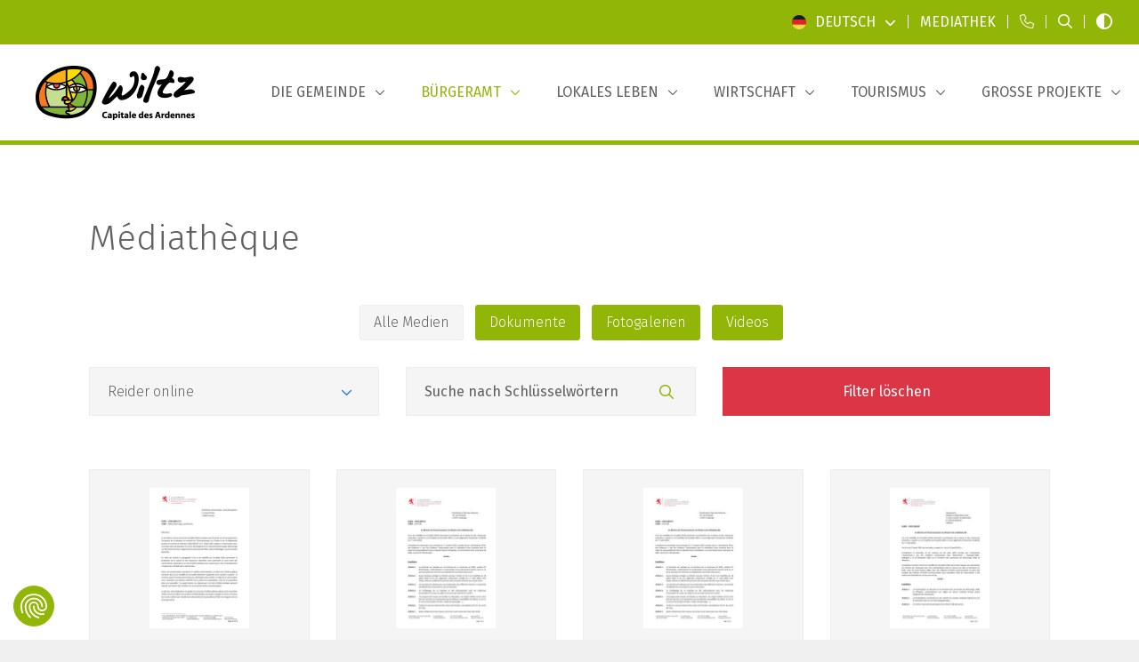

--- FILE ---
content_type: text/html; charset=utf-8
request_url: https://www.wiltz.lu/de/mediathek?categ=bf3b6965-ee27-44e3-9568-24b257c39cf9&page=3
body_size: 22924
content:










<!doctype html>


<html class="no-js" lang="de">

<head>
    
        <!-- Google Tag Manager -->
        <script data-cookieconsent="ignore">(function (w, d, s, l, i) {
                w[l] = w[l] || [];
                w[l].push({
                    'gtm.start':
                        new Date().getTime(), event: 'gtm.js'
                });
                var f = d.getElementsByTagName(s)[0],
                    j = d.createElement(s), dl = l != 'dataLayer' ? '&l=' + l : '';
                j.async = true;
                j.src = 'https://www.googletagmanager.com/gtm.js?id=' + i + dl;
                f.parentNode.insertBefore(j, f);
            })(window, document, 'script', 'dataLayer', 'GTM-MBPV3T');</script>
        <!-- End Google Tag Manager -->
    

    <meta charset="utf-8">
    <meta http-equiv="X-UA-Compatible" content="IE=edge,chrome=1">
    
        <title>Mediathek | Commune de Wiltz</title>
    

    
        
    

    
        
            <meta name="description" content="">
        
        <meta name="keywords" content="">
    

    
        <meta name='robots' content=''/>
    

    <meta name="viewport" content="width=device-width, initial-scale=1, minimum-scale=1">

    
        <meta name="twitter:card" content="summary" />
        <meta name="twitter:url" content="https://www.wiltz.lu/de/mediathek?categ=bf3b6965-ee27-44e3-9568-24b257c39cf9&amp;page=3" />
        <meta name="twitter:title" content="Mediathek" />
        <meta name="twitter:description" content="" />
        

        <meta property="og:type" content="article" />
        <meta property="og:url" content="https://www.wiltz.lu/de/mediathek?categ=bf3b6965-ee27-44e3-9568-24b257c39cf9&amp;page=3" />
        <meta property="og:title" content="Mediathek" />
        <meta property="og:description" content="" />
        
    

    
        
            <link rel="canonical" href="https://www.wiltz.lu/de/mediathek"/>
        
    

    
        
        
            <link rel="alternate" hreflang="fr" href="https://www.wiltz.lu/fr/mediatheque?categ=bf3b6965-ee27-44e3-9568-24b257c39cf9&amp;page=3"/>
        
            <link rel="alternate" hreflang="de" href="https://www.wiltz.lu/de/mediathek?categ=bf3b6965-ee27-44e3-9568-24b257c39cf9&amp;page=3"/>
        
    

    <link rel="apple-touch-icon" sizes="180x180" href="/images/favicon/apple-touch-icon.png">
    <link rel="icon" type="image/png" sizes="32x32" href="/images/favicon/favicon-32x32.png">
    <link rel="icon" type="image/png" sizes="16x16" href="/images/favicon/favicon-16x16.png">
    <link rel="manifest" href="/images/favicon/site.webmanifest">
    <link rel="mask-icon" href="/images/favicon/safari-pinned-tab.svg" color="#5bbad5">
    <meta name="msapplication-TileColor" content="#ffffff">
    <meta name="theme-color" content="#ffffff">

    <!-- connect to domain of font files -->
    <link rel="preconnect" href="https://fonts.gstatic.com" crossorigin>
    <!-- optionally increase loading priority -->
    <link rel="preload" as="style" href="https://fonts.googleapis.com/css2?family=Fira+Sans:ital,wght@0,300;0,400;0,500;1,400&display=swap">
    <!-- async CSS -->
    <link rel="stylesheet" href="https://fonts.googleapis.com/css2?family=Fira+Sans:ital,wght@0,300;0,400;0,500;1,400&display=swap"
          media="print" onload="this.onload=null;this.removeAttribute('media');" type="text/css">
    <!-- no-JS fallback -->
    <noscript>
        <link rel="stylesheet" href="https://fonts.googleapis.com/css2?family=Fira+Sans:ital,wght@0,300;0,400;0,500;1,400&display=swap">
    </noscript>




    <link rel="stylesheet" href="https://sibforms.com/forms/end-form/build/sib-styles.css">
    <link rel="stylesheet" href="/css/app.css?v=1768464985">
</head>

<body data-lang="fr">

<aside>
    

    <a class="skip-main" href="#js-main-content" tabindex="0" title="Zum Hauptinhalt gehen">Zum Hauptinhalt gehen</a>
    <a class="skip-main" href="/de/site-sitemap" tabindex="0" title="Zur Sitemap gehen">Zur Sitemap gehen</a>
</aside>


    <!-- Google Tag Manager (noscript) -->
    <noscript>
        <iframe src="https://www.googletagmanager.com/ns.html?id=GTM-MBPV3T"
                height="0" width="0" style="display:none;visibility:hidden" title="gtm"></iframe>
    </noscript>
    <!-- End Google Tag Manager (noscript) -->




<nav class="responsive-menu js-responsive-menu color-primary fw-500 color-black d-xl-none position-relative xmarktrigger" id="js-responsive-menu" data-title="NÜTZLICHE LINKS" data-title-responsive="Menu" title="Mobile Navigation">
    <a href="#" class="mm-btn mm-btn_close no-decoration-hover w-100 position-absolute"><i class="fa-regular fa-xmark top-0 left-0 text-primary-custom"></i></a>
    <ul>

        
    

    
    
    

        <li class="  xmarktrigger">
            
            
                <a href="/de/die-gemeinde/politisches-leben/der-schoffenrat-von-wiltz" 
                   class="level_5 "
                   title="Die Gemeinde">Die Gemeinde</a>
                
                
    
    

        <ul class="level_2 chevron">
        
    
    

        <li class="  xmarktrigger">
            
            
                <a href="/de/die-gemeinde/politisches-leben/der-schoffenrat-von-wiltz" 
                   class="level_7 "
                   title="Politisches Leben">Politisches Leben</a>
                
                
    
    

        <ul class="level_3 chevron">
        
    
    

        <li class=" nobefore xmarktrigger">
            
            
                <a href="/de/die-gemeinde/politisches-leben/der-schoffenrat-von-wiltz" 
                   class="level_0 "
                   title="Der Schöffenrat von Wiltz">Der Schöffenrat von Wiltz</a>
            
        </li>
    

        <li class=" nobefore xmarktrigger">
            
            
                <a href="/de/die-gemeinde/politisches-leben/gemeinderat" 
                   class="level_0 "
                   title="Gemeinderat">Gemeinderat</a>
            
        </li>
    

        <li class=" nobefore xmarktrigger">
            
            
                <a href="/de/die-gemeinde/politisches-leben/schoffenratserklarung-2023-2029" 
                   class="level_0 "
                   title="Schöffenratserklärung 2023-2029">Schöffenratserklärung 2023-2029</a>
            
        </li>
    

        <li class=" nobefore xmarktrigger">
            
            
                <a href="/de/die-gemeinde/politisches-leben/kommissionen" 
                   class="level_0 "
                   title="Kommissionen">Kommissionen</a>
            
        </li>
    

        <li class=" nobefore xmarktrigger">
            
            
                <a href="/de/die-gemeinde/politisches-leben/kommunalwahlen-2011" 
                   class="level_0 "
                   title="Kommunalwahlen">Kommunalwahlen</a>
            
        </li>
    

        <li class=" nobefore xmarktrigger">
            
            
                <a href="/de/die-gemeinde/politisches-leben/budget-2025" 
                   class="level_0 "
                   title="Budget 2025">Budget 2025</a>
            
        </li>
    

        <li class=" nobefore xmarktrigger">
            
            
                <a href="/de/die-gemeinde/politisches-leben/sitzungen-des-gemeinderats" 
                   class="level_0 "
                   title="Sitzungen des Gemeinderats">Sitzungen des Gemeinderats</a>
            
        </li>
    
    
        </ul>
    

            
        </li>
    

        <li class="  xmarktrigger">
            
            
                <a href="/de/die-gemeinde/gemeindeverwaltung/telefonnummern-der-gemeindeverwaltung" 
                   class="level_13 "
                   title="Gemeindeverwaltung">Gemeindeverwaltung</a>
                
                
    
    

        <ul class="level_3 chevron">
        
    
    

        <li class=" nobefore xmarktrigger">
            
            
                <a href="/de/die-gemeinde/gemeindeverwaltung/telefonnummern-der-gemeindeverwaltung" 
                   class="level_0 "
                   title="Telefonnummern der Gemeindeverwaltung">Telefonnummern der Gemeindeverwaltung</a>
            
        </li>
    

        <li class=" nobefore xmarktrigger">
            
            
                <a href="/de/die-gemeinde/gemeindeverwaltung/burgeramt" 
                   class="level_0 "
                   title="Bürgeramt">Bürgeramt</a>
            
        </li>
    

        <li class=" nobefore xmarktrigger">
            
            
                <a href="/de/die-gemeinde/gemeindeverwaltung/gemeindesekretariat" 
                   class="level_0 "
                   title="Gemeindesekretariat">Gemeindesekretariat</a>
            
        </li>
    

        <li class=" nobefore xmarktrigger">
            
            
                <a href="/de/die-gemeinde/gemeindeverwaltung/technischer-dienst" 
                   class="level_0 "
                   title="Technischer Dienst">Technischer Dienst</a>
            
        </li>
    

        <li class=" nobefore xmarktrigger">
            
            
                <a href="/de/die-gemeinde/gemeindeverwaltung/stadtwerke" 
                   class="level_0 "
                   title="Stadtwerke">Stadtwerke</a>
            
        </li>
    

        <li class=" nobefore xmarktrigger">
            
            
                <a href="/de/die-gemeinde/gemeindeverwaltung/stadtkasse" 
                   class="level_0 "
                   title="Gemeindekasse">Gemeindekasse</a>
            
        </li>
    

        <li class=" nobefore xmarktrigger">
            
            
                <a href="/de/die-gemeinde/gemeindeverwaltung/finanzen" 
                   class="level_0 "
                   title="Finanzen">Finanzen</a>
            
        </li>
    

        <li class=" nobefore xmarktrigger">
            
            
                <a href="/de/die-gemeinde/gemeindeverwaltung/city-management" 
                   class="level_0 "
                   title="City Management">City Management</a>
            
        </li>
    

        <li class=" nobefore xmarktrigger">
            
            
                <a href="/de/die-gemeinde/gemeindeverwaltung/economie-circulaire-kreislaufwirtschaft" 
                   class="level_0 "
                   title="Economie circulaire / Kreislaufwirtschaft">Economie circulaire / Kreislaufwirtschaft</a>
            
        </li>
    

        <li class=" nobefore xmarktrigger">
            
            
                <a href="/de/die-gemeinde/gemeindeverwaltung/visit-wiltz-tourismus" 
                   class="level_0 "
                   title="Visit Wiltz - Tourismus">Visit Wiltz - Tourismus</a>
            
        </li>
    

        <li class=" nobefore xmarktrigger">
            
            
                <a href="/de/die-gemeinde/gemeindeverwaltung/parkwachter" 
                   class="level_0 "
                   title="Parkwächter">Parkwächter</a>
            
        </li>
    

        <li class=" nobefore xmarktrigger">
            
            
                <a href="/de/die-gemeinde/gemeindeverwaltung/sicherheitsbeauftragter" 
                   class="level_0 "
                   title="Sicherheitsbeauftragter">Sicherheitsbeauftragter</a>
            
        </li>
    

        <li class=" nobefore xmarktrigger">
            
            
                <a href="/de/die-gemeinde/gemeindeverwaltung/stellenanzeigen" 
                   class="level_0 "
                   title="Stellenanzeigen">Stellenanzeigen</a>
            
        </li>
    
    
        </ul>
    

            
        </li>
    

        <li class="  xmarktrigger">
            
            
                <a href="/de/die-gemeinde/staatliche-verwaltungen" 
                   class="level_6 "
                   title="Staatliche Verwaltungen">Staatliche Verwaltungen</a>
                
                
    
    

        <ul class="level_3 chevron">
        
    
    

        <li class=" nobefore xmarktrigger">
            
            
                <a href="/de/die-gemeinde/staatliche-verwaltungen/natur-und-forstverwaltung" 
                   class="level_0 "
                   title="Natur- und Forstverwaltung">Natur- und Forstverwaltung</a>
            
        </li>
    

        <li class=" nobefore xmarktrigger">
            
            
                <a href="/de/die-gemeinde/staatliche-verwaltungen/strassenbauverwaltung" 
                   class="level_0 "
                   title="Straßenbauverwaltung">Straßenbauverwaltung</a>
            
        </li>
    

        <li class=" nobefore xmarktrigger">
            
            
                <a href="/de/die-gemeinde/staatliche-verwaltungen/steuerverwaltung-acd" 
                   class="level_0 "
                   title="Steuerverwaltung (ACD)">Steuerverwaltung (ACD)</a>
            
        </li>
    

        <li class=" nobefore xmarktrigger">
            
            
                <a href="/de/die-gemeinde/staatliche-verwaltungen/adem-arbeitsagentur" 
                   class="level_0 "
                   title="ADEM - Arbeitsagentur">ADEM - Arbeitsagentur</a>
            
        </li>
    

        <li class=" nobefore xmarktrigger">
            
            
                <a href="/de/die-gemeinde/staatliche-verwaltungen/cgdis-einsatzzentrum-wiltz" 
                   class="level_0 "
                   title="CGDIS - Einsatzzentrum Wiltz">CGDIS - Einsatzzentrum Wiltz</a>
            
        </li>
    

        <li class=" nobefore xmarktrigger">
            
            
                <a href="/de/die-gemeinde/staatliche-verwaltungen/polizei-police-grand-ducale" 
                   class="level_0 "
                   title="Polizei - Police Grand-Ducale">Polizei - Police Grand-Ducale</a>
            
        </li>
    
    
        </ul>
    

            
        </li>
    

        <li class="  xmarktrigger">
            
            
                <a href="/de/die-gemeinde/regionale-dienste" 
                   class="level_12 "
                   title="Regionale Verwaltungen und Vereine">Regionale Verwaltungen und Vereine</a>
                
                
    
    

        <ul class="level_3 chevron">
        
    
    

        <li class=" nobefore xmarktrigger">
            
            
                <a href="/de/die-gemeinde/regionale-dienste/cigr-wiltz-plus" 
                   class="level_0 "
                   title="CIGR Wiltz Plus">CIGR Wiltz Plus</a>
            
        </li>
    

        <li class=" nobefore xmarktrigger">
            
            
                <a href="/de/die-gemeinde/regionale-dienste/centre-oasis" 
                   class="level_0 "
                   title="Centre Oasis">Centre Oasis</a>
            
        </li>
    

        <li class=" nobefore xmarktrigger">
            
            
                <a href="/de/die-gemeinde/regionale-dienste/infofemmes-nord" 
                   class="level_0 "
                   title="InfoFemmes Nord">InfoFemmes Nord</a>
            
        </li>
    

        <li class=" nobefore xmarktrigger">
            
            
                <a href="/de/die-gemeinde/regionale-dienste/cooperations" 
                   class="level_0 "
                   title="Coopérations">Coopérations</a>
            
        </li>
    

        <li class=" nobefore xmarktrigger">
            
            
                <a href="/de/die-gemeinde/regionale-dienste/croix-rouge-buttek-weidingen" 
                   class="level_0 "
                   title="Croix-Rouge Buttek Weidingen">Croix-Rouge Buttek Weidingen</a>
            
        </li>
    

        <li class=" nobefore xmarktrigger">
            
            
                <a href="/de/die-gemeinde/regionale-dienste/guichet-unique-pme" 
                   class="level_0 "
                   title="Guichet Unique PME">Guichet Unique PME</a>
            
        </li>
    

        <li class=" nobefore xmarktrigger">
            
            
                <a href="/de/die-gemeinde/regionale-dienste/lokale-aktionsgruppe-leader-eislek" 
                   class="level_0 "
                   title="Leader Eislek">Leader Eislek</a>
            
        </li>
    

        <li class=" nobefore xmarktrigger">
            
            
                <a href="/de/die-gemeinde/regionale-dienste/liewen-dobaussen" 
                   class="level_0 "
                   title="Liewen dobaussen">Liewen dobaussen</a>
            
        </li>
    

        <li class=" nobefore xmarktrigger">
            
            
                <a href="/de/die-gemeinde/regionale-dienste/regionales-sozialamt-wiltz" 
                   class="level_0 "
                   title="Regionales Sozialamt Wiltz">Regionales Sozialamt Wiltz</a>
            
        </li>
    

        <li class=" nobefore xmarktrigger">
            
            
                <a href="/de/die-gemeinde/regionale-dienste/regionales-fremdenverkehrsamt-ort-eislek" 
                   class="level_0 "
                   title="ORT Eislek">ORT Eislek</a>
            
        </li>
    

        <li class=" nobefore xmarktrigger">
            
            
                <a href="/de/die-gemeinde/regionale-dienste/nachbarschaftsmediation" 
                   class="level_0 "
                   title="Nachbarschaftsmediation">Nachbarschaftsmediation</a>
            
        </li>
    

        <li class=" nobefore xmarktrigger">
            
            
                <a href="/de/lokales-leben/jugendhilfe/youth-work" 
                   class="level_0 "
                   title="Youth &amp; Work">Youth &amp; Work</a>
            
        </li>
    
    
        </ul>
    

            
        </li>
    

        <li class="  xmarktrigger">
            
            
                <a href="/de/die-gemeinde/allgemeine-informationen/geschichte" 
                   class="level_9 "
                   title="Allgemeine Informationen">Allgemeine Informationen</a>
                
                
    
    

        <ul class="level_3 chevron">
        
    
    

        <li class=" nobefore xmarktrigger">
            
            
                <a href="/de/die-gemeinde/allgemeine-informationen/geschichte" 
                   class="level_0 "
                   title="Geschichte">Geschichte</a>
            
        </li>
    

        <li class=" nobefore xmarktrigger">
            
            
                <a href="/de/die-gemeinde/allgemeine-informationen/rues-sous-les-projecteurs" 
                   class="level_0 "
                   title="Rues sous les projecteurs">Rues sous les projecteurs</a>
            
        </li>
    

        <li class=" nobefore xmarktrigger">
            
            
                <a href="/de/die-gemeinde/allgemeine-informationen/armoiries" 
                   class="level_0 "
                   title="Die Wappen der Gemeinde Wiltz">Die Wappen der Gemeinde Wiltz</a>
            
        </li>
    

        <li class=" nobefore xmarktrigger">
            
            
                <a href="/de/die-gemeinde/allgemeine-informationen/stadtplan" 
                   class="level_0 "
                   title="Stadtplan">Stadtplan</a>
            
        </li>
    

        <li class=" nobefore xmarktrigger">
            
            
                <a href="/de/die-gemeinde/allgemeine-informationen/zahlen-und-statistiken" 
                   class="level_0 "
                   title="Zahlen und Statistiken">Zahlen und Statistiken</a>
            
        </li>
    

        <li class=" nobefore xmarktrigger">
            
            
                <a href="/de/die-gemeinde/allgemeine-informationen/partnerschaften" 
                   class="level_0 "
                   title="Partnerschaften">Partnerschaften</a>
            
        </li>
    

        <li class=" nobefore xmarktrigger">
            
            
                <a href="/de/die-gemeinde/allgemeine-informationen/interkommunale-syndikate" 
                   class="level_0 "
                   title="Interkommunale Syndikate">Interkommunale Syndikate</a>
            
        </li>
    

        <li class=" nobefore xmarktrigger">
            
            
                <a href="/de/die-gemeinde/allgemeine-informationen/bucherscheinungen" 
                   class="level_0 "
                   title="Bucherscheinungen">Bucherscheinungen</a>
            
        </li>
    

        <li class=" nobefore xmarktrigger">
            
            
                <a href="/de/die-gemeinde/allgemeine-informationen/cityapp" 
                   class="level_0 "
                   title="CityApp">CityApp</a>
            
        </li>
    
    
        </ul>
    

            
        </li>
    
    
        </ul>
    

            
        </li>
    

        <li class="active  xmarktrigger">
            
            
                <a href="/de/burgeramt" 
                   class="level_6 "
                   title="Bürgeramt">Bürgeramt</a>
                
                
    
    

        <ul class="level_2 chevron">
        
    
    

        <li class="  xmarktrigger">
            
            
                <a href="/de/burgeramt/verwaltungsgange" 
                   class="level_11 "
                   title="Verwaltungsgänge (1)">Verwaltungsgänge (1)</a>
                
                
    
    

        <ul class="level_3 chevron">
        
    
    

        <li class=" nobefore xmarktrigger">
            
            
                <a href="/de/burgeramt/verwaltungsgange/ukraine-aufnahme-von-personen" 
                   class="level_0 "
                   title="Ukraine - Aufnahme von Personen">Ukraine - Aufnahme von Personen</a>
            
        </li>
    

        <li class=" nobefore xmarktrigger">
            
            
                <a href="/de/burgeramt/verwaltungsgange/urkunden-und-bescheinigungen" 
                   class="level_0 "
                   title="Urkunden und Bescheinigungen">Urkunden und Bescheinigungen</a>
            
        </li>
    

        <li class=" nobefore xmarktrigger">
            
            
                <a href="/de/burgeramt/verwaltungsgange/familie" 
                   class="level_0 "
                   title="Familie">Familie</a>
            
        </li>
    

        <li class=" nobefore xmarktrigger">
            
            
                <a href="/de/burgeramt/verwaltungsgange/finanzielle-beihilfen" 
                   class="level_0 "
                   title="Finanzielle Beihilfen">Finanzielle Beihilfen</a>
            
        </li>
    

        <li class=" nobefore xmarktrigger">
            
            
                <a href="/de/burgeramt/verwaltungsgange/haustiere" 
                   class="level_0 "
                   title="Haustiere">Haustiere</a>
            
        </li>
    

        <li class=" nobefore xmarktrigger">
            
            
                <a href="/de/burgeramt/verwaltungsgange/gemeinschaftsantenne" 
                   class="level_0 "
                   title="Gemeinschaftsantenne">Gemeinschaftsantenne</a>
            
        </li>
    

        <li class=" nobefore xmarktrigger">
            
            
                <a href="/de/burgeramt/verwaltungsgange/nuit-blanche" 
                   class="level_0 "
                   title="&quot;Nuit blanche&quot;">&quot;Nuit blanche&quot;</a>
            
        </li>
    

        <li class=" nobefore xmarktrigger">
            
            
                <a href="/de/burgeramt/verwaltungsgange/personalausweis-und-reisepass" 
                   class="level_0 "
                   title="Personalausweis &amp; Reisepass">Personalausweis &amp; Reisepass</a>
            
        </li>
    

        <li class=" nobefore xmarktrigger">
            
            
                <a href="/de/burgeramt/verwaltungsgange/carte-d-invalidite" 
                   class="level_0 "
                   title="Behindertenausweise">Behindertenausweise</a>
            
        </li>
    

        <li class=" nobefore xmarktrigger">
            
            
                <a href="/de/burgeramt/verwaltungsgange/bauvorhaben" 
                   class="level_0 "
                   title="Bauvorhaben">Bauvorhaben</a>
            
        </li>
    

        <li class=" nobefore xmarktrigger">
            
            
                <a href="/de/burgeramt/verwaltungsgange/haustierfriedhof" 
                   class="level_0 "
                   title="Haustierfriedhof">Haustierfriedhof</a>
            
        </li>
    
    
        </ul>
    

            
        </li>
    

        <li class="  xmarktrigger">
            
            
                <a href="/de/burgeramt/verwaltungsgange-2" 
                   class="level_12 "
                   title="Verwaltungsgänge (2)">Verwaltungsgänge (2)</a>
                
                
    
    

        <ul class="level_3 chevron">
        
    
    

        <li class=" nobefore xmarktrigger">
            
            
                <a href="/de/burgeramt/verwaltungsgange-2/trink-und-abwasser" 
                   class="level_0 "
                   title="Trink- und Abwasser">Trink- und Abwasser</a>
            
        </li>
    

        <li class=" nobefore xmarktrigger">
            
            
                <a href="/de/burgeramt/verwaltungsgange-2/energie-sparen" 
                   class="level_0 "
                   title="Energie sparen">Energie sparen</a>
            
        </li>
    

        <li class=" nobefore xmarktrigger">
            
            
                <a href="/de/burgeramt/verwaltungsgange-2/wahlen" 
                   class="level_0 "
                   title="Wahlen">Wahlen</a>
            
        </li>
    

        <li class=" nobefore xmarktrigger">
            
            
                <a href="/de/burgeramt/verwaltungsgange-2/europawahlen" 
                   class="level_0 "
                   title="Europawahlen">Europawahlen</a>
            
        </li>
    

        <li class=" nobefore xmarktrigger">
            
            
                <a href="/de/burgeramt/verwaltungsgange-2/strom-und-gas" 
                   class="level_0 "
                   title="Strom und Gas">Strom und Gas</a>
            
        </li>
    

        <li class=" nobefore xmarktrigger">
            
            
                <a href="/de/burgeramt/verwaltungsgange-2/anmietung-von-gemeindeeigenen-salen" 
                   class="level_0 "
                   title="Anmietung von gemeindeeigenen Sälen">Anmietung von gemeindeeigenen Sälen</a>
            
        </li>
    

        <li class=" nobefore xmarktrigger">
            
            
                <a href="/de/burgeramt/verwaltungsgange-2/loterie-und-tombola" 
                   class="level_0 "
                   title="Lotterien und Tombolas">Lotterien und Tombolas</a>
            
        </li>
    

        <li class=" nobefore xmarktrigger">
            
            
                <a href="/de/burgeramt/verwaltungsgange-2/luxemburgische-nationalitat" 
                   class="level_0 "
                   title="Luxemburgische Nationalität">Luxemburgische Nationalität</a>
            
        </li>
    

        <li class=" nobefore xmarktrigger">
            
            
                <a href="/de/burgeramt/verwaltungsgange-2/angelsport" 
                   class="level_0 "
                   title="Angelschein">Angelschein</a>
            
        </li>
    

        <li class=" nobefore xmarktrigger">
            
            
                <a href="/de/burgeramt/verwaltungsgange-2/mulltonnen-und-abfall" 
                   class="level_0 "
                   title="Mülltonnen und Abfall">Mülltonnen und Abfall</a>
            
        </li>
    

        <li class=" nobefore xmarktrigger">
            
            
                <a href="/de/burgeramt/verwaltungsgange-2/wohnsitz" 
                   class="level_0 "
                   title="Wohnsitz">Wohnsitz</a>
            
        </li>
    

        <li class=" nobefore xmarktrigger">
            
            
                <a href="/de/burgeramt/verwaltungsgange-2/telefon-und-internet" 
                   class="level_0 "
                   title="Telefon und Internet">Telefon und Internet</a>
            
        </li>
    
    
        </ul>
    

            
        </li>
    

        <li class="active  xmarktrigger">
            
            
                <a href="/de/mediathek" 
                   class="level_6 "
                   title="Formulare und Dokumente">Formulare und Dokumente</a>
                
                
    
    

        <ul class="level_3 chevron">
        
    
    

        <li class="active nobefore xmarktrigger">
            
            
                <a href="/de/mediathek" 
                   class="level_0 "
                   title="Mediathek">Mediathek</a>
            
        </li>
    

        <li class=" nobefore xmarktrigger">
            
            
                <a href="/de/mediathek?categ=e4ccb288-b76e-4e3b-bad4-a9b164b70f39" target="_blank" 
                   class="level_0 "
                   title="Informationsbroschüren">Informationsbroschüren</a>
            
        </li>
    

        <li class=" nobefore xmarktrigger">
            
            
                <a href="/de/mediathek?categ=0766f505-2a5f-425c-b3f9-c976f4d21eb8" target="_blank" 
                   class="level_0 "
                   title="Formulare herunterladen">Formulare herunterladen</a>
            
        </li>
    

        <li class=" nobefore xmarktrigger">
            
            
                <a href="/de/mediathek?categ=bf3b6965-ee27-44e3-9568-24b257c39cf9" target="_blank" 
                   class="level_0 "
                   title="Reider online">Reider online</a>
            
        </li>
    

        <li class=" nobefore xmarktrigger">
            
            
                <a href="/de/mediathek?categ=0bcafca1-04af-4993-99d1-854c4fc1080c" target="_blank" 
                   class="level_0 "
                   title="Gemeindezeitungen und Magazine">Gemeindezeitungen und Magazine</a>
            
        </li>
    

        <li class=" nobefore xmarktrigger">
            
            
                <a href="/de/mediathek?categ=61bf5ced-3fe1-4598-973e-904a1ab613ec" target="_blank" 
                   class="level_0 "
                   title="Wasseranalysen">Wasseranalysen</a>
            
        </li>
    
    
        </ul>
    

            
        </li>
    

        <li class="  xmarktrigger">
            
            
                <a href="/de/burgeramt/schulwesen/grundschule/andere-informationen" 
                   class="level_6 "
                   title="Schulwesen">Schulwesen</a>
                
                
    
    

        <ul class="level_3 chevron">
        
    
    

        <li class="  xmarktrigger">
            
            
                <a href="/de/burgeramt/schulwesen/grundschule/andere-informationen" 
                   class="level_7 "
                   title="Grundschule">Grundschule</a>
                
                
    
    

        <ul class="level_4 chevron">
        
    
    

        <li class=" nobefore xmarktrigger">
            
            
                <a href="/de/burgeramt/schulwesen/grundschule/villa-millermoaler" 
                   class="level_0 "
                   title="Villa Millermoaler">Villa Millermoaler</a>
            
        </li>
    

        <li class=" nobefore xmarktrigger">
            
            
                <a href="/de/burgeramt/schulwesen/grundschule/reenert" 
                   class="level_0 "
                   title="Reenert">Reenert</a>
            
        </li>
    

        <li class=" nobefore xmarktrigger">
            
            
                <a href="/de/burgeramt/schulwesen/grundschule/geenzepark" 
                   class="level_0 "
                   title="Geenzepark">Geenzepark</a>
            
        </li>
    

        <li class=" nobefore xmarktrigger">
            
            
                <a href="/de/burgeramt/schulwesen/grundschule/schoulkauz" 
                   class="level_0 "
                   title="Schoulkauz">Schoulkauz</a>
            
        </li>
    

        <li class=" nobefore xmarktrigger">
            
            
                <a href="/de/burgeramt/schulwesen/grundschule/pedibus" 
                   class="level_0 "
                   title="Pédibus">Pédibus</a>
            
        </li>
    

        <li class=" nobefore xmarktrigger">
            
            
                <a href="/de/burgeramt/schulwesen/grundschule/mai-sechere-schoulwee" 
                   class="level_0 "
                   title="Mäi sechere Schoulwee">Mäi sechere Schoulwee</a>
            
        </li>
    

        <li class=" nobefore xmarktrigger">
            
            
                <a href="/de/burgeramt/schulwesen/grundschule/andere-informationen" 
                   class="level_0 "
                   title="Andere Informationen">Andere Informationen</a>
            
        </li>
    
    
        </ul>
    

            
        </li>
    

        <li class=" nobefore xmarktrigger">
            
            
                <a href="/de/burgeramt/schulwesen/sekundarunterricht" 
                   class="level_0 "
                   title="Sekundarunterricht">Sekundarunterricht</a>
            
        </li>
    

        <li class=" nobefore xmarktrigger">
            
            
                <a href="/de/burgeramt/schulwesen/hochschule-universitat" 
                   class="level_0 "
                   title="Hochschule / Universität">Hochschule / Universität</a>
            
        </li>
    

        <li class=" nobefore xmarktrigger">
            
            
                <a href="/de/burgeramt/schulwesen/studentenunterk-nfte" 
                   class="level_0 "
                   title="Studentenunterkünfte / Student accomodation">Studentenunterkünfte / Student accomodation</a>
            
        </li>
    

        <li class=" nobefore xmarktrigger">
            
            
                <a href="https://www.emw.lu/de" target="_blank" 
                   class="level_0 "
                   title="Musikschule">Musikschule</a>
            
        </li>
    

        <li class=" nobefore xmarktrigger">
            
            
                <a href="/de/burgeramt/schulwesen/pramien-und-zuschusse" 
                   class="level_0 "
                   title="Prämien und Zuschüsse">Prämien und Zuschüsse</a>
            
        </li>
    
    
        </ul>
    

            
        </li>
    

        <li class="  xmarktrigger">
            
            
                <a href="/de/burgeramt/erwachsenenbildung" 
                   class="level_5 "
                   title="Erwachsenenbildung">Erwachsenenbildung</a>
                
                
    
    

        <ul class="level_3 chevron">
        
    
    

        <li class=" nobefore xmarktrigger">
            
            
                <a href="/de/burgeramt/erwachsenenbildung/centre-oasis" 
                   class="level_0 "
                   title="Centre Oasis">Centre Oasis</a>
            
        </li>
    

        <li class=" nobefore xmarktrigger">
            
            
                <a href="/de/burgeramt/erwachsenenbildung/landakademie" 
                   class="level_0 "
                   title="Landakademie">Landakademie</a>
            
        </li>
    

        <li class=" nobefore xmarktrigger">
            
            
                <a href="/de/burgeramt/erwachsenenbildung/abendkurse-lycee-du-nord" 
                   class="level_0 "
                   title="Abendkurse Lycée du Nord">Abendkurse Lycée du Nord</a>
            
        </li>
    

        <li class=" nobefore xmarktrigger">
            
            
                <a href="/de/burgeramt/erwachsenenbildung/babysitting-kurse" 
                   class="level_0 "
                   title="Babysitting-Kurse">Babysitting-Kurse</a>
            
        </li>
    

        <li class=" nobefore xmarktrigger">
            
            
                <a href="/de/burgeramt/erwachsenenbildung/sprachkurse" 
                   class="level_0 "
                   title="Sprachkurse">Sprachkurse</a>
            
        </li>
    
    
        </ul>
    

            
        </li>
    

        <li class="  xmarktrigger">
            
            
                <a href="https://guichet.public.lu/de.html" target="_blank" 
                   class="level_2 "
                   title="Guichet.lu">Guichet.lu</a>
                
                
    
    

        <ul class="level_3 chevron">
        
    
    

        <li class=" nobefore xmarktrigger">
            
            
                <a href="https://guichet.public.lu/de/citoyens.html" target="_blank" 
                   class="level_0 "
                   title="Guichet.lu für die Bürger">Guichet.lu für die Bürger</a>
            
        </li>
    

        <li class=" nobefore xmarktrigger">
            
            
                <a href="https://guichet.public.lu/de/entreprises.html" target="_blank" 
                   class="level_0 "
                   title="Guichet.lu für Unternehmen">Guichet.lu für Unternehmen</a>
            
        </li>
    
    
        </ul>
    

            
        </li>
    
    
        </ul>
    

            
        </li>
    

        <li class="  xmarktrigger">
            
            
                <a href="/de/lokales-leben" 
                   class="level_6 "
                   title="Lokales Leben">Lokales Leben</a>
                
                
    
    

        <ul class="level_2 chevron">
        
    
    

        <li class="  xmarktrigger">
            
            
                <a href="/de/lokales-leben/kultur-kunst/museen" 
                   class="level_10 "
                   title="Kultur &amp; Kunst">Kultur &amp; Kunst</a>
                
                
    
    

        <ul class="level_3 chevron">
        
    
    

        <li class=" nobefore xmarktrigger">
            
            
                <a href="/de/lokales-leben/kultur-kunst/museen" 
                   class="level_0 "
                   title="Museen">Museen</a>
            
        </li>
    

        <li class=" nobefore xmarktrigger">
            
            
                <a href="/de/lokales-leben/kultur-kunst/jardin-de-wiltz" 
                   class="level_0 "
                   title="Jardin de Wiltz">Jardin de Wiltz</a>
            
        </li>
    

        <li class=" nobefore xmarktrigger">
            
            
                <a href="/de/lokales-leben/kultur-kunst/centre-socio-culturel-prabbeli" 
                   class="level_0 "
                   title="Centre socio-culturel Prabbeli">Centre socio-culturel Prabbeli</a>
            
        </li>
    

        <li class=" nobefore xmarktrigger">
            
            
                <a href="/de/lokales-leben/kultur-kunst/kulturwege" 
                   class="level_0 "
                   title="Kulturwege">Kulturwege</a>
            
        </li>
    

        <li class=" nobefore xmarktrigger">
            
            
                <a href="/de/lokales-leben/kultur-kunst/kunstgalerien" 
                   class="level_0 "
                   title="Kunstausstellungen">Kunstausstellungen</a>
            
        </li>
    

        <li class=" nobefore xmarktrigger">
            
            
                <a href="/de/lokales-leben/kultur-kunst/historische-monumente" 
                   class="level_0 "
                   title="Historische Monumente">Historische Monumente</a>
            
        </li>
    

        <li class=" nobefore xmarktrigger">
            
            
                <a href="/de/lokales-leben/kultur-kunst/historische-gebaude" 
                   class="level_0 "
                   title="Historische Gebäude">Historische Gebäude</a>
            
        </li>
    

        <li class=" nobefore xmarktrigger">
            
            
                <a href="/de/lokales-leben/kultur-kunst/welubi-weeltzer-ludo-bibliotheik" 
                   class="level_0 "
                   title="Welubi - Weeltzer Ludo-Bibliothéik">Welubi - Weeltzer Ludo-Bibliothéik</a>
            
        </li>
    

        <li class=" nobefore xmarktrigger">
            
            
                <a href="/de/lokales-leben/kultur-kunst/bicherbus" 
                   class="level_0 "
                   title="Bicherbus">Bicherbus</a>
            
        </li>
    

        <li class=" nobefore xmarktrigger">
            
            
                <a href="/de/lokales-leben/kultur-kunst/bicherstuff-wooltz" 
                   class="level_0 "
                   title="Bicherstuff Wooltz">Bicherstuff Wooltz</a>
            
        </li>
    
    
        </ul>
    

            
        </li>
    

        <li class="  xmarktrigger">
            
            
                <a href="/de/lokales-leben/mobilitat-und-offentlicher-transport" 
                   class="level_7 "
                   title="Mobilität und öffentlicher Transport">Mobilität und öffentlicher Transport</a>
                
                
    
    

        <ul class="level_3 chevron">
        
    
    

        <li class=" nobefore xmarktrigger">
            
            
                <a href="/de/lokales-leben/mobilitat-und-offentlicher-transport/citybus" 
                   class="level_0 "
                   title="City-Bus">City-Bus</a>
            
        </li>
    

        <li class=" nobefore xmarktrigger">
            
            
                <a href="/de/lokales-leben/mobilitat-und-offentlicher-transport/citybus-und-cityshuttle" 
                   class="level_0 "
                   title="Öffentlicher Transport">Öffentlicher Transport</a>
            
        </li>
    

        <li class=" nobefore xmarktrigger">
            
            
                <a href="/de/lokales-leben/mobilitat-und-offentlicher-transport/offentliche-parkplatze" 
                   class="level_0 "
                   title="Öffentliche Parkplätze">Öffentliche Parkplätze</a>
            
        </li>
    

        <li class=" nobefore xmarktrigger">
            
            
                <a href="/de/lokales-leben/mobilitat-und-offentlicher-transport/rentabike-ardennes" 
                   class="level_0 "
                   title="RentaBike Ardennes">RentaBike Ardennes</a>
            
        </li>
    

        <li class=" nobefore xmarktrigger">
            
            
                <a href="/de/lokales-leben/mobilitat-und-offentlicher-transport/tempo-30-weniger-ist-mehr" 
                   class="level_0 "
                   title="Tempo-20- und Tempo-30-Zonen">Tempo-20- und Tempo-30-Zonen</a>
            
        </li>
    

        <li class=" nobefore xmarktrigger">
            
            
                <a href="/de/lokales-leben/mobilitat-und-offentlicher-transport/carsharing-flex" 
                   class="level_0 "
                   title="Carsharing Flex">Carsharing Flex</a>
            
        </li>
    

        <li class=" nobefore xmarktrigger">
            
            
                <a href="/de/lokales-leben/mobilitat-und-offentlicher-transport/chargy-elektroladestationen" 
                   class="level_0 "
                   title="Chargy Elektroladestationen">Chargy Elektroladestationen</a>
            
        </li>
    
    
        </ul>
    

            
        </li>
    

        <li class="  xmarktrigger">
            
            
                <a href="/de/lokales-leben/gesundheitswesen/gesundheitsinfo" 
                   class="level_9 "
                   title="Gesundheitswesen">Gesundheitswesen</a>
                
                
    
    

        <ul class="level_3 chevron">
        
    
    

        <li class=" nobefore xmarktrigger">
            
            
                <a href="/de/lokales-leben/gesundheitswesen/gesundheitsinfo" 
                   class="level_0 "
                   title="Gesundheitsinfo und Terminvereinbarung">Gesundheitsinfo und Terminvereinbarung</a>
            
        </li>
    

        <li class=" nobefore xmarktrigger">
            
            
                <a href="/de/lokales-leben/gesundheitswesen/centre-hospitalier-du-nord" 
                   class="level_0 "
                   title="Centre Hospitalier du Nord">Centre Hospitalier du Nord</a>
            
        </li>
    

        <li class=" nobefore xmarktrigger">
            
            
                <a href="/de/lokales-leben/gesundheitswesen/arzte" 
                   class="level_0 "
                   title="Ärzte">Ärzte</a>
            
        </li>
    

        <li class=" nobefore xmarktrigger">
            
            
                <a href="/de/lokales-leben/gesundheitswesen/gesundheitsberufe" 
                   class="level_0 "
                   title="Gesundheitsberufe">Gesundheitsberufe</a>
            
        </li>
    

        <li class=" nobefore xmarktrigger">
            
            
                <a href="/de/lokales-leben/gesundheitswesen/apotheken" 
                   class="level_0 "
                   title="Apotheken">Apotheken</a>
            
        </li>
    

        <li class=" nobefore xmarktrigger">
            
            
                <a href="/de/lokales-leben/gesundheitswesen/hausliche-krankenpflege" 
                   class="level_0 "
                   title="Häusliche Krankenpflege">Häusliche Krankenpflege</a>
            
        </li>
    

        <li class=" nobefore xmarktrigger">
            
            
                <a href="/de/lokales-leben/gesundheitswesen/analysen-blutentnahme" 
                   class="level_0 "
                   title="Analysen - Blutentnahme">Analysen - Blutentnahme</a>
            
        </li>
    

        <li class=" nobefore xmarktrigger">
            
            
                <a href="/de/lokales-leben/gesundheitswesen/centre-medico-social" 
                   class="level_0 "
                   title="Centre Médico-Social">Centre Médico-Social</a>
            
        </li>
    

        <li class=" nobefore xmarktrigger">
            
            
                <a href="/de/lokales-leben/gesundheitswesen/offentliche-defibrillatoren" 
                   class="level_0 "
                   title="Öffentliche Defibrillatoren">Öffentliche Defibrillatoren</a>
            
        </li>
    
    
        </ul>
    

            
        </li>
    

        <li class="  xmarktrigger">
            
            
                <a href="/de/lokales-leben/sport-freizeit/sportinfrastrukturen-in-wiltz" 
                   class="level_6 "
                   title="Sport &amp; Freizeit">Sport &amp; Freizeit</a>
                
                
    
    

        <ul class="level_3 chevron">
        
    
    

        <li class=" nobefore xmarktrigger">
            
            
                <a href="/de/lokales-leben/sport-freizeit/sportinfrastrukturen-in-wiltz" 
                   class="level_0 "
                   title="Sportinfrastrukturen in Wiltz">Sportinfrastrukturen in Wiltz</a>
            
        </li>
    

        <li class=" nobefore xmarktrigger">
            
            
                <a href="/de/lokales-leben/sport-freizeit/schwimmbader" 
                   class="level_0 "
                   title="Schwimmbäder">Schwimmbäder</a>
            
        </li>
    

        <li class="  xmarktrigger">
            
            
                <a href="/de/lokales-leben/sport-freizeit/freizeitinfrastrukturen-in-wiltz" 
                   class="level_4 "
                   title="Freizeitinfrastrukturen">Freizeitinfrastrukturen</a>
                
                
    
    

        <ul class="level_4 chevron">
        
    
    

        <li class=" nobefore xmarktrigger">
            
            
                <a href="/de/lokales-leben/sport-freizeit/freizeitinfrastrukturen-in-wiltz/kaul" 
                   class="level_0 "
                   title="Freizeitzentrum Kaul">Freizeitzentrum Kaul</a>
            
        </li>
    

        <li class=" nobefore xmarktrigger">
            
            
                <a href="/de/lokales-leben/sport-freizeit/freizeitinfrastrukturen-in-wiltz/migo" 
                   class="level_0 "
                   title="Indoor Mini-Golf &amp; Spill-Park - Eschweiler">Indoor Mini-Golf &amp; Spill-Park - Eschweiler</a>
            
        </li>
    

        <li class=" nobefore xmarktrigger">
            
            
                <a href="/de/lokales-leben/sport-freizeit/freizeitinfrastrukturen-in-wiltz/kinderspielplatze" 
                   class="level_0 "
                   title="Kinderspielplätze">Kinderspielplätze</a>
            
        </li>
    

        <li class=" nobefore xmarktrigger">
            
            
                <a href="/de/burgeramt/verwaltungsgange-2/angelsport" 
                   class="level_0 "
                   title="Angelschein">Angelschein</a>
            
        </li>
    
    
        </ul>
    

            
        </li>
    

        <li class="  xmarktrigger">
            
            
                <a href="/de/lokales-leben/sport-freizeit/clubs-vereine" 
                   class="level_4 "
                   title="Clubs &amp; Vereine">Clubs &amp; Vereine</a>
                
                
    
    

        <ul class="level_4 chevron">
        
    
    

        <li class=" nobefore xmarktrigger">
            
            
                <a href="/de/lokales-leben/sport-freizeit/clubs-vereine/kultur" 
                   class="level_0 "
                   title="Kultur">Kultur</a>
            
        </li>
    

        <li class=" nobefore xmarktrigger">
            
            
                <a href="/de/lokales-leben/sport-freizeit/clubs-vereine/sports" 
                   class="level_0 "
                   title="Sports">Sports</a>
            
        </li>
    

        <li class=" nobefore xmarktrigger">
            
            
                <a href="/de/lokales-leben/sport-freizeit/clubs-vereine/kultus" 
                   class="level_0 "
                   title="Kultus">Kultus</a>
            
        </li>
    

        <li class=" nobefore xmarktrigger">
            
            
                <a href="/de/lokales-leben/sport-freizeit/clubs-vereine/portal-weeltzer-verainer-lu" 
                   class="level_0 "
                   title="Portal weeltzer-verainer.lu">Portal weeltzer-verainer.lu</a>
            
        </li>
    
    
        </ul>
    

            
        </li>
    

        <li class=" nobefore xmarktrigger">
            
            
                <a href="/de/lokales-leben/sport-freizeit/kostenloses-offentliches-wlan-wifi4eu" 
                   class="level_0 "
                   title="Kostenloses öffentliches WLAN - WIFI4EU">Kostenloses öffentliches WLAN - WIFI4EU</a>
            
        </li>
    

        <li class=" nobefore xmarktrigger">
            
            
                <a href="/de/lokales-leben/sport-freizeit/migo-2" 
                   class="level_0 "
                   title="MIGO">MIGO</a>
            
        </li>
    
    
        </ul>
    

            
        </li>
    

        <li class="  xmarktrigger">
            
            
                <a href="/de/lokales-leben/jugendhilfe" 
                   class="level_10 "
                   title="Jugendhilfe">Jugendhilfe</a>
                
                
    
    

        <ul class="level_3 chevron">
        
    
    

        <li class=" nobefore xmarktrigger">
            
            
                <a href="/de/lokales-leben/jugendhilfe/summeraktiviteiten-fir-d-kanner" 
                   class="level_0 "
                   title="Summeraktivitéiten fir d&#39;Kanner">Summeraktivitéiten fir d&#39;Kanner</a>
            
        </li>
    

        <li class=" nobefore xmarktrigger">
            
            
                <a href="/de/lokales-leben/jugendhilfe/lokale-antenne-des-snj" 
                   class="level_0 "
                   title="Lokale Antenne des SNJ">Lokale Antenne des SNJ</a>
            
        </li>
    

        <li class=" nobefore xmarktrigger">
            
            
                <a href="/de/lokales-leben/jugendhilfe/unterstutzung-fur-eltern" 
                   class="level_0 "
                   title="Unterstützung für Eltern">Unterstützung für Eltern</a>
            
        </li>
    

        <li class=" nobefore xmarktrigger">
            
            
                <a href="/de/lokales-leben/jugendhilfe/telefonische-unterst-tzung-f-r-kinder-und-jugendliche" 
                   class="level_0 "
                   title="Telefonische Unterstützung für Kinder und Jugendliche">Telefonische Unterstützung für Kinder und Jugendliche</a>
            
        </li>
    

        <li class=" nobefore xmarktrigger">
            
            
                <a href="/de/lokales-leben/jugendhilfe/kinderkrippen-in-wiltz" 
                   class="level_0 "
                   title="Kinderkrippen und Tagesstätten">Kinderkrippen und Tagesstätten</a>
            
        </li>
    

        <li class=" nobefore xmarktrigger">
            
            
                <a href="/de/lokales-leben/jugendhilfe/fondation-epi" 
                   class="level_0 "
                   title="Fondation EPI">Fondation EPI</a>
            
        </li>
    

        <li class=" nobefore xmarktrigger">
            
            
                <a href="/de/lokales-leben/jugendhilfe/jugendbureau-eislek" 
                   class="level_0 "
                   title="Jugendbureau Eislék">Jugendbureau Eislék</a>
            
        </li>
    

        <li class=" nobefore xmarktrigger">
            
            
                <a href="/de/lokales-leben/jugendhilfe/jugendhaus-wooltz" 
                   class="level_0 "
                   title="Jugendhaus Wooltz">Jugendhaus Wooltz</a>
            
        </li>
    

        <li class=" nobefore xmarktrigger">
            
            
                <a href="/de/lokales-leben/jugendhilfe/kannerbureau-wooltz" 
                   class="level_0 "
                   title="Kannerbureau Wooltz">Kannerbureau Wooltz</a>
            
        </li>
    

        <li class=" nobefore xmarktrigger">
            
            
                <a href="/de/lokales-leben/jugendhilfe/youth-work" 
                   class="level_0 "
                   title="Youth &amp; Work">Youth &amp; Work</a>
            
        </li>
    
    
        </ul>
    

            
        </li>
    

        <li class="  xmarktrigger">
            
            
                <a href="/de/lokales-leben/senioren/aides-aux-seniors" 
                   class="level_10 "
                   title="Senioren">Senioren</a>
                
                
    
    

        <ul class="level_3 chevron">
        
    
    

        <li class=" nobefore xmarktrigger">
            
            
                <a href="/de/lokales-leben/senioren/aides-aux-seniors" 
                   class="level_0 "
                   title="Hilfe und Pflege zu Hause / Tagesstätten">Hilfe und Pflege zu Hause / Tagesstätten</a>
            
        </li>
    

        <li class=" nobefore xmarktrigger">
            
            
                <a href="/de/lokales-leben/senioren/amiperas" 
                   class="level_0 "
                   title="Amiperas">Amiperas</a>
            
        </li>
    

        <li class=" nobefore xmarktrigger">
            
            
                <a href="/de/lokales-leben/senioren/amicale-les-amis-de-la-maison-de-retraite-wiltz-asbl" 
                   class="level_0 "
                   title="Amicale « Les Amis de la Maison de Retraite Wiltz asbl »">Amicale « Les Amis de la Maison de Retraite Wiltz asbl »</a>
            
        </li>
    

        <li class=" nobefore xmarktrigger">
            
            
                <a href="/de/lokales-leben/senioren/altenwohn-und-pflegeheim-geenzeblei" 
                   class="level_0 "
                   title="Altenwohn- und Pflegeheim “Geenzeblei“">Altenwohn- und Pflegeheim “Geenzeblei“</a>
            
        </li>
    

        <li class=" nobefore xmarktrigger">
            
            
                <a href="/de/lokales-leben/senioren/seniorenresidenz-eisknippchen" 
                   class="level_0 "
                   title="Seniorenresidenz «Eisknippchen»">Seniorenresidenz «Eisknippchen»</a>
            
        </li>
    

        <li class=" nobefore xmarktrigger">
            
            
                <a href="/de/lokales-leben/senioren/nachbarschaftsdienst-eise-gudden-noper" 
                   class="level_0 "
                   title="Nachbarschaftsdienst “Eise Gudden Noper”">Nachbarschaftsdienst “Eise Gudden Noper”</a>
            
        </li>
    

        <li class=" nobefore xmarktrigger">
            
            
                <a href="/de/lokales-leben/senioren/essen-auf-radern" 
                   class="level_0 "
                   title="Essen auf Rädern">Essen auf Rädern</a>
            
        </li>
    

        <li class=" nobefore xmarktrigger">
            
            
                <a href="/de/lokales-leben/senioren/secher-doheem-telealarme" 
                   class="level_0 "
                   title="Secher doheem - Téléalarme">Secher doheem - Téléalarme</a>
            
        </li>
    

        <li class=" nobefore xmarktrigger">
            
            
                <a href="/de/lokales-leben/senioren/info-zenter-demenz" 
                   class="level_0 "
                   title="Info-Zenter Demenz">Info-Zenter Demenz</a>
            
        </li>
    

        <li class=" nobefore xmarktrigger">
            
            
                <a href="/de/lokales-leben/fete-60" 
                   class="level_0 "
                   title="Fête 60+">Fête 60+</a>
            
        </li>
    
    
        </ul>
    

            
        </li>
    
    
        </ul>
    

            
        </li>
    

        <li class="  xmarktrigger">
            
            
                <a href="/de/wirtschaft/geschafte-und-unternehmen" 
                   class="level_3 "
                   title="Wirtschaft">Wirtschaft</a>
                
                
    
    

        <ul class="level_2 chevron">
        
    
    

        <li class="  xmarktrigger">
            
            
                <a href="/de/wirtschaft/territoire-d-avenir" 
                   class="level_3 "
                   title="Wiltz - Region mit Zukunft">Wiltz - Region mit Zukunft</a>
                
                
    
    

        <ul class="level_3 chevron">
        
    
    

        <li class=" nobefore xmarktrigger">
            
            
                <a href="/de/wirtschaft/territoire-d-avenir/wohnen-in-wiltz-und-ardennen" 
                   class="level_0 "
                   title="Wohnen in Wiltz und in den Ardennen">Wohnen in Wiltz und in den Ardennen</a>
            
        </li>
    

        <li class=" nobefore xmarktrigger">
            
            
                <a href="/de/wirtschaft/territoire-d-avenir/die-luxemburger-ardennen-im-dienst-von-ihrem-unternehmen" 
                   class="level_0 "
                   title="Eine Zukunftsregion für die Unternehmen">Eine Zukunftsregion für die Unternehmen</a>
            
        </li>
    

        <li class=" nobefore xmarktrigger">
            
            
                <a href="/de/wirtschaft/territoire-d-avenir/warum-in-luxemburg-investieren" 
                   class="level_0 "
                   title="Warum in Luxemburg investieren ?">Warum in Luxemburg investieren ?</a>
            
        </li>
    
    
        </ul>
    

            
        </li>
    

        <li class="  xmarktrigger">
            
            
                <a href="/de/wirtschaft/tatigkeitsbereich" 
                   class="level_4 "
                   title="Wirtschaftliche Gewerbezonen">Wirtschaftliche Gewerbezonen</a>
                
                
    
    

        <ul class="level_3 chevron">
        
    
    

        <li class=" nobefore xmarktrigger">
            
            
                <a href="/de/wirtschaft/tatigkeitsbereich/nationale-tatigkeitsbereich-salzbaach" 
                   class="level_0 "
                   title="Nationale Gewerbezone Salzbaach">Nationale Gewerbezone Salzbaach</a>
            
        </li>
    

        <li class=" nobefore xmarktrigger">
            
            
                <a href="/de/wirtschaft/tatigkeitsbereich/regionalbereich" 
                   class="level_0 "
                   title="Regionale Gewerbezone Salzbaach">Regionale Gewerbezone Salzbaach</a>
            
        </li>
    

        <li class=" nobefore xmarktrigger">
            
            
                <a href="/de/wirtschaft/tatigkeitsbereich/lokales-wiltz" 
                   class="level_0 "
                   title="Kommunale Gewerbezone Weidingen">Kommunale Gewerbezone Weidingen</a>
            
        </li>
    

        <li class=" nobefore xmarktrigger">
            
            
                <a href="/de/wirtschaft/tatigkeitsbereich/ausbauprojekt-der-zar-salzbaach" 
                   class="level_0 "
                   title="Projekt zur Erweiterung des Gewerbegebiets Salzbaach">Projekt zur Erweiterung des Gewerbegebiets Salzbaach</a>
            
        </li>
    
    
        </ul>
    

            
        </li>
    

        <li class="  xmarktrigger">
            
            
                <a href="/de/wirtschaft/geschafte-und-unternehmen" 
                   class="level_5 "
                   title="Wirtschaftsakteure">Wirtschaftsakteure</a>
                
                
    
    

        <ul class="level_3 chevron">
        
    
    

        <li class=" nobefore xmarktrigger">
            
            
                <a href="/de/wirtschaft/geschafte-und-unternehmen/lokale-geschaefte-und-unternehmen" 
                   class="level_0 "
                   title="Lokale Geschäfte und Unternehmen">Lokale Geschäfte und Unternehmen</a>
            
        </li>
    

        <li class=" nobefore xmarktrigger">
            
            
                <a href="/de/wirtschaft/geschafte-und-unternehmen/hotels-restaurants" 
                   class="level_0 "
                   title="Hôtels &amp; Restaurants">Hôtels &amp; Restaurants</a>
            
        </li>
    

        <li class=" nobefore xmarktrigger">
            
            
                <a href="/de/wirtschaft/geschafte-und-unternehmen/geschaftsverband" 
                   class="level_0 "
                   title="Geschäftsverband">Geschäftsverband</a>
            
        </li>
    

        <li class=" nobefore xmarktrigger">
            
            
                <a href="/de/wirtschaft/geschafte-und-unternehmen/letzshop" 
                   class="level_0 "
                   title="Letzshop.lu-Plattform">Letzshop.lu-Plattform</a>
            
        </li>
    

        <li class=" nobefore xmarktrigger">
            
            
                <a href="/de/wirtschaft/geschafte-und-unternehmen/dofir-wooltz" 
                   class="level_0 "
                   title="DoFir Wooltz">DoFir Wooltz</a>
            
        </li>
    
    
        </ul>
    

            
        </li>
    
    
        </ul>
    

            
        </li>
    

        <li class="  xmarktrigger">
            
            
                <a href="https://www.visit-wiltz.lu/" target="_blank" 
                   class="level_3 "
                   title="Tourismus">Tourismus</a>
                
                
    
    

        <ul class="level_2 chevron">
        
    
    

        <li class="  xmarktrigger">
            
            
                <a href="/de/tourismus/eat-sleep/hotels-unterk-nfte-und-campings" 
                   class="level_3 "
                   title="Eat &amp; Sleep">Eat &amp; Sleep</a>
                
                
    
    

        <ul class="level_3 chevron">
        
    
    

        <li class=" nobefore xmarktrigger">
            
            
                <a href="/de/tourismus/eat-sleep/hotels-unterk-nfte-und-campings" 
                   class="level_0 "
                   title="Hotels, Unterkünfte und Camping">Hotels, Unterkünfte und Camping</a>
            
        </li>
    

        <li class=" nobefore xmarktrigger">
            
            
                <a href="/de/tourismus/eat-sleep/restaurants-cafes" 
                   class="level_0 "
                   title="Restaurants">Restaurants</a>
            
        </li>
    

        <li class=" nobefore xmarktrigger">
            
            
                <a href="/de/tourismus/eat-sleep/chalets-et-camps-scouts" 
                   class="level_0 "
                   title="Chalets und Scouts Camps">Chalets und Scouts Camps</a>
            
        </li>
    
    
        </ul>
    

            
        </li>
    

        <li class="  xmarktrigger">
            
            
                <a href="/de/tourismus/sehenwurdigkeiten-und-aktivitaten" 
                   class="level_2 "
                   title="Aktivitäten">Aktivitäten</a>
                
                
    
    

        <ul class="level_3 chevron">
        
    
    

        <li class=" nobefore xmarktrigger">
            
            
                <a href="/de/tourismus/sehenwurdigkeiten-und-aktivitaten/visit-wiltz" 
                   class="level_0 "
                   title="Visit Wiltz">Visit Wiltz</a>
            
        </li>
    

        <li class=" nobefore xmarktrigger">
            
            
                <a href="/de/tourismus/sehenwurdigkeiten-und-aktivitaten/visit-eislek-die-ardennenregion" 
                   class="level_0 "
                   title="Visit Eislek - die Ardennenregion">Visit Eislek - die Ardennenregion</a>
            
        </li>
    
    
        </ul>
    

            
        </li>
    

        <li class="  xmarktrigger">
            
            
                <a href="/de/tourismus/trounwiessel-2025" 
                   class="level_2 "
                   title="Trounwiessel 2025">Trounwiessel 2025</a>
                
                
    
    

        <ul class="level_3 chevron">
        
    
    

        <li class=" nobefore xmarktrigger">
            
            
                <a href="/de/tourismus/trounwiessel-2025/fotokampagne" 
                   class="level_0 "
                   title="Fotokampagne">Fotokampagne</a>
            
        </li>
    

        <li class=" nobefore xmarktrigger">
            
            
                <a href="/de/tourismus/trounwiessel-2025/ruckblick" 
                   class="level_0 "
                   title="Rückblick">Rückblick</a>
            
        </li>
    
    
        </ul>
    

            
        </li>
    
    
        </ul>
    

            
        </li>
    

        <li class="  xmarktrigger">
            
            
                <a href="/de/cap-2030-grosse-projekte" 
                   class="level_5 "
                   title="Grosse Projekte">Grosse Projekte</a>
                
                
    
    

        <ul class="level_2 chevron">
        
    
    

        <li class="  xmarktrigger">
            
            
                <a href="/de/cap-2030-grosse-projekte/hotspot-der-circular-economy/einleitung" 
                   class="level_9 "
                   title="Hotspot Economie Circulaire">Hotspot Economie Circulaire</a>
                
                
    
    

        <ul class="level_3 chevron">
        
    
    

        <li class=" nobefore xmarktrigger">
            
            
                <a href="/de/cap-2030-grosse-projekte/hotspot-der-circular-economy/einleitung" 
                   class="level_0 "
                   title="Die Circular Economy">Die Circular Economy</a>
            
        </li>
    

        <li class=" nobefore xmarktrigger">
            
            
                <a href="/de/cap-2030-grosse-projekte/hotspot-der-circular-economy/die-gemeinde-wiltz-verpflichtet-sich" 
                   class="level_0 "
                   title="Die Gemeinde Wiltz verpflichtet sich">Die Gemeinde Wiltz verpflichtet sich</a>
            
        </li>
    

        <li class=" nobefore xmarktrigger">
            
            
                <a href="/de/cap-2030-grosse-projekte/hotspot-der-circular-economy/5-saeulen-der-circular-economy-in-wiltz" 
                   class="level_0 "
                   title="5 Säulen der C.E. in Wiltz">5 Säulen der C.E. in Wiltz</a>
            
        </li>
    

        <li class=" nobefore xmarktrigger">
            
            
                <a href="/de/cap-2030-grosse-projekte/hotspot-der-circular-economy/die-indikatoren-der-kreislaufwirtschaft" 
                   class="level_0 "
                   title="Die Indikatoren der Kreislaufwirtschaft">Die Indikatoren der Kreislaufwirtschaft</a>
            
        </li>
    

        <li class=" nobefore xmarktrigger">
            
            
                <a href="/de/cap-2030-grosse-projekte/hotspot-der-circular-economy/in-der-praxis" 
                   class="level_0 "
                   title="Grosse Kreislaufprojekte in Wiltz">Grosse Kreislaufprojekte in Wiltz</a>
            
        </li>
    

        <li class=" nobefore xmarktrigger">
            
            
                <a href="/de/cap-2030-grosse-projekte/circular-innovation-hub/vorstellung" 
                   class="level_0 "
                   title="Circular Innovation HUB">Circular Innovation HUB</a>
            
        </li>
    

        <li class=" nobefore xmarktrigger">
            
            
                <a href="/de/cap-2030-grosse-projekte/hotspot-der-circular-economy/transition-norden" 
                   class="level_0 "
                   title="Transition Norden">Transition Norden</a>
            
        </li>
    

        <li class=" nobefore xmarktrigger">
            
            
                <a href="/de/cap-2030-grosse-projekte/hotspot-der-circular-economy/tag-der-economie-circulaire" 
                   class="level_0 "
                   title="Tag der Economie Circulaire">Tag der Economie Circulaire</a>
            
        </li>
    

        <li class=" nobefore xmarktrigger">
            
            
                <a href="/de/cap-2030-grosse-projekte/hotspot-der-circular-economy/projekt-interreg-preuse" 
                   class="level_0 "
                   title="Projekt INTERREG PREUSE">Projekt INTERREG PREUSE</a>
            
        </li>
    
    
        </ul>
    

            
        </li>
    

        <li class="  xmarktrigger">
            
            
                <a href="/de/cap-2030-grosse-projekte/circular-innovation-hub/vorstellung" 
                   class="level_5 "
                   title="Circular Innovation Hub">Circular Innovation Hub</a>
                
                
    
    

        <ul class="level_3 chevron">
        
    
    

        <li class=" nobefore xmarktrigger">
            
            
                <a href="/de/cap-2030-grosse-projekte/circular-innovation-hub/vorstellung" 
                   class="level_0 "
                   title="Vorstellung">Vorstellung</a>
            
        </li>
    

        <li class=" nobefore xmarktrigger">
            
            
                <a href="/de/cap-2030-grosse-projekte/circular-innovation-hub/ausstellung" 
                   class="level_0 "
                   title="Ausstellung">Ausstellung</a>
            
        </li>
    

        <li class=" nobefore xmarktrigger">
            
            
                <a href="/de/cap-2030-grosse-projekte/circular-innovation-hub/berufsorientierte-schulungen" 
                   class="level_0 "
                   title="Berufsorientierte Schulungen">Berufsorientierte Schulungen</a>
            
        </li>
    

        <li class=" nobefore xmarktrigger">
            
            
                <a href="/de/cap-2030-grosse-projekte/circular-innovation-hub/formations-pour-enfants-et-adolescents" 
                   class="level_0 "
                   title="Schulungen für Kinder und Jugendliche">Schulungen für Kinder und Jugendliche</a>
            
        </li>
    

        <li class=" nobefore xmarktrigger">
            
            
                <a href="/de/cap-2030-grosse-projekte/circular-innovation-hub/kontakt" 
                   class="level_0 "
                   title="Kontakt">Kontakt</a>
            
        </li>
    
    
        </ul>
    

            
        </li>
    

        <li class="  xmarktrigger">
            
            
                <a href="/de/cap-2030-grosse-projekte/wunne-mat-der-wooltz/wiltz-eine-stadt-im-wandel" 
                   class="level_6 "
                   title="Wunne mat der Wooltz">Wunne mat der Wooltz</a>
                
                
    
    

        <ul class="level_3 chevron">
        
    
    

        <li class=" nobefore xmarktrigger">
            
            
                <a href="/de/cap-2030-grosse-projekte/wunne-mat-der-wooltz/wiltz-eine-stadt-im-wandel" 
                   class="level_0 "
                   title="Wiltz, eine Stadt im Wandel">Wiltz, eine Stadt im Wandel</a>
            
        </li>
    

        <li class=" nobefore xmarktrigger">
            
            
                <a href="/de/cap-2030-grosse-projekte/wunne-mat-der-wooltz/ein-landesweites-pilotprojekt" 
                   class="level_0 "
                   title="Ein landesweites Pilotprojekt">Ein landesweites Pilotprojekt</a>
            
        </li>
    

        <li class=" nobefore xmarktrigger">
            
            
                <a href="/de/cap-2030-grosse-projekte/wunne-mat-der-wooltz/die-zukunft-auf-einem-nachhaltigen-modell-aufbauen" 
                   class="level_0 "
                   title="Die Zukunft auf einem nachhaltigen Modell aufbauen">Die Zukunft auf einem nachhaltigen Modell aufbauen</a>
            
        </li>
    

        <li class=" nobefore xmarktrigger">
            
            
                <a href="/de/cap-2030-grosse-projekte/wunne-mat-der-wooltz/zeitplan-des-projekts" 
                   class="level_0 "
                   title="Zeitplan des Projekts">Zeitplan des Projekts</a>
            
        </li>
    

        <li class=" nobefore xmarktrigger">
            
            
                <a href="/de/cap-2030-grosse-projekte/wunne-mat-der-wooltz/plan-directeur" 
                   class="level_0 "
                   title="Masterplan Wunne mat der Wooltz">Masterplan Wunne mat der Wooltz</a>
            
        </li>
    

        <li class=" nobefore xmarktrigger">
            
            
                <a href="/de/cap-2030-grosse-projekte/wunne-mat-der-wooltz/neuigkeiten" 
                   class="level_0 "
                   title="Neuigkeiten">Neuigkeiten</a>
            
        </li>
    
    
        </ul>
    

            
        </li>
    

        <li class="  xmarktrigger">
            
            
                <a href="/de/cap-2030-grosse-projekte/nachhaltige-entwicklung" 
                   class="level_6 "
                   title="Nachhaltige Entwicklung">Nachhaltige Entwicklung</a>
                
                
    
    

        <ul class="level_3 chevron">
        
    
    

        <li class=" nobefore xmarktrigger">
            
            
                <a href="/de/cap-2030-grosse-projekte/nachhaltige-entwicklung/klimapakt" 
                   class="level_0 "
                   title="Klimapakt 2.0">Klimapakt 2.0</a>
            
        </li>
    

        <li class=" nobefore xmarktrigger">
            
            
                <a href="/de/cap-2030-grosse-projekte/nachhaltige-entwicklung/commune-sans-pesticides" 
                   class="level_0 "
                   title="Gemeinde „ouni Pestiziden“">Gemeinde „ouni Pestiziden“</a>
            
        </li>
    

        <li class=" nobefore xmarktrigger">
            
            
                <a href="/de/cap-2030-grosse-projekte/nachhaltige-entwicklung/pakt-vum-zesummeliewen" 
                   class="level_0 "
                   title="Pakt vum Zesummeliewen">Pakt vum Zesummeliewen</a>
            
        </li>
    

        <li class=" nobefore xmarktrigger">
            
            
                <a href="/de/cap-2030-grosse-projekte/nachhaltige-entwicklung/wohnungspakt" 
                   class="level_0 "
                   title="Wohnungspakt">Wohnungspakt</a>
            
        </li>
    

        <li class=" nobefore xmarktrigger">
            
            
                <a href="/de/cap-2030-grosse-projekte/nachhaltige-entwicklung/naturpakt-meng-gemeng-engageiert-sech" 
                   class="level_0 "
                   title="Naturpakt">Naturpakt</a>
            
        </li>
    

        <li class=" nobefore xmarktrigger">
            
            
                <a href="/de/cap-2030-grosse-projekte/nachhaltige-entwicklung/energie-cooperative-wooltz" 
                   class="level_0 "
                   title="Energie Cooperative Wooltz">Energie Cooperative Wooltz</a>
            
        </li>
    
    
        </ul>
    

            
        </li>
    

        <li class="  xmarktrigger">
            
            
                <a href="/de/cap-2030-grosse-projekte/stadtische-entwicklung/projekt-schlasskeier" 
                   class="level_5 "
                   title="Städtische Entwicklung">Städtische Entwicklung</a>
                
                
    
    

        <ul class="level_3 chevron">
        
    
    

        <li class=" nobefore xmarktrigger">
            
            
                <a href="/de/cap-2030-grosse-projekte/stadtische-entwicklung/projekt-schlasskeier" 
                   class="level_0 "
                   title="Projekt Schlasskéier">Projekt Schlasskéier</a>
            
        </li>
    

        <li class=" nobefore xmarktrigger">
            
            
                <a href="/de/cap-2030-grosse-projekte/stadtische-entwicklung/op-heidert" 
                   class="level_0 "
                   title="Wohnsiedlung &quot;Op Heidert&quot;">Wohnsiedlung &quot;Op Heidert&quot;</a>
            
        </li>
    

        <li class=" nobefore xmarktrigger">
            
            
                <a href="/de/cap-2030-grosse-projekte/stadtische-entwicklung/espaces-publics" 
                   class="level_0 "
                   title="Masterplan &quot;Öffentliche Plätze&quot;">Masterplan &quot;Öffentliche Plätze&quot;</a>
            
        </li>
    

        <li class=" nobefore xmarktrigger">
            
            
                <a href="/de/cap-2030-grosse-projekte/stadtische-entwicklung/erweiterung-des-gewerbegebiets-salzbaach" 
                   class="level_0 "
                   title="Erweiterung des Gewerbegebiets Salzbaach">Erweiterung des Gewerbegebiets Salzbaach</a>
            
        </li>
    

        <li class=" nobefore xmarktrigger">
            
            
                <a href="/de/cap-2030-grosse-projekte/stadtische-entwicklung/neugestaltung-des-gemeindeplatzes" 
                   class="level_0 "
                   title="Neugestaltung des Gemeindeplatzes">Neugestaltung des Gemeindeplatzes</a>
            
        </li>
    
    
        </ul>
    

            
        </li>
    
    
        </ul>
    

            
        </li>
    
    

        
    

    
    
    

        <li class="active nobefore xmarktrigger">
            
            
                <a href="/de/mediathek" 
                   class="level_0 "
                   title="Mediathek">Mediathek</a>
            
        </li>
    

        <li class=" nobefore xmarktrigger">
            
            
                <a href="/de/kontakt" 
                   class="level_0 "
                   title="Kontakt">Kontakt</a>
            
        </li>
    
    

        <li class="no-before border-0">
            
    
        
            <li class="nav-item mr-0 ml-0 no-before border-0 nochevron ">
                <a class="nav-link text-uppercase no-before  color-text small i18n_fr" href="/fr/mediatheque?categ=bf3b6965-ee27-44e3-9568-24b257c39cf9&amp;page=3" title="Sprache wechseln Français"><img src="/images/icons/fr.png" alt="Drapeau Français" /> Français</a>
            </li>
        
    
        
    

        </li>

    </ul>
</nav>

<form id="input-search" method="get" action="/de/search" class="d-none input-search">
    <div class="container-fluid">
        <div class="row">
            <div class="col-12 col-xxl-8 offset-xxl-2">
                <label class="color-primary mb-0 text-t1" for="inputSearch">Suche</label>
                <div class="wrapper-input-search position-relative">
                    <input id="inputSearch" type="text" name="q" placeholder="Was suchen Sie?" />
                    <button type="submit" title="Suche">
                        <i class="far fa-search color-primary"></i>
                    </button>
                </div>
            </div>
        </div>
    </div>
    <a href="#" class="js-open-search color-primary d-xxl-inline-block" data-input="#input-search" title="Suche öffnen">
        <span>
            <i class="fa-regular fa-times"></i>
        </span>
    </a>
</form>

<header class="header">
    
     <div class="w-100 position-relative">
        <div class="container-fluid p-0">
            <div class="row m-0">

                <div class="col-12 p-0">
                    <div class="wrapper-nav-main position-relative">
                        <div class="header-top d-none d-xl-flex justify-content-end">
                            <nav class="navbar-top d-flex align-items-center" title="Navigation von oben">
                                
                                    <div class="language-menu">
                                        <ul class="navbar flex-sm-row list-unstyled p-0 m-0 js-navbar-width">
                                            <li class="nav-item dropdown mr-0 no-before">
                                                <a class="nav-link fw-400 color-text color-white text-uppercase d-flex align-items-center" href="#" title="Sprache wechseln Deutsch"><img src="/images/icons/de.png" class="mr-10" alt="Drapeau Deutsch" /> Deutsch <i class="fa-solid fa-chevron-down color-white text-t5 ml-10"></i></a>
                                                <ul class="dropdown-menu dropdown-menu-full">
                                                    
    
        
            <li class="nav-item mr-0 ml-0 no-before border-0 nochevron ">
                <a class="nav-link text-uppercase no-before  color-text small i18n_fr" href="/fr/mediatheque?categ=bf3b6965-ee27-44e3-9568-24b257c39cf9&amp;page=3" title="Sprache wechseln Français"><img src="/images/icons/fr.png" alt="Drapeau Français" /> Français</a>
            </li>
        
    
        
    

                                                </ul>
                                            </li>
                                        </ul>
                                    </div>
                                
                                <span class="color-white ml-10 mr-10">|</span>
                                
                                    <ul class="navbar flex-sm-row justify-content-end list-unstyled p-0 m-0 js-navbar-width">
                                        
    
        
        
        
        
        
        <li class="nav-item item-1 position-static no-before ml-0 mr-10 d-flex align-items-center">
            
                <a class="nav-link fw-400 text-uppercase color-text nav-link-level_1 active "
                   href="/de/mediathek"
                    title="Mediathek">
                    <span class="d-flex justify-content-between align-items-center w-100">Mediathek</span>
                </a>
            
            <span class="color-white ml-10">|</span>
        </li>
        
    
        
        
        
        
        
        <li class="nav-item item-2 position-static no-before ml-0 mr-10 d-flex align-items-center">
            
                <a class="nav-link fw-400 text-uppercase color-text nav-link-level_1  "
                   href="/de/kontakt"
                    title="Kontakt" >
                    <i class="fa-light fa-phone"></i>
                </a>
            
            <span class="color-white ml-10">|</span>
        </li>
        
    

                                    </ul>
                                
                                <a href="#" class="nav-search js-open-search color-white" data-input="#input-search" title="Suche öffnen">
                                    <span>
                                        <i class="far fa-search"></i>
                                        <i class="far fa-times d-none"></i>
                                    </span>
                                </a>
                                <span class="color-white ml-10 mr-10">|</span>
                                <a title="Verstärkten Kontrast aktivieren" data-titleactivate="Verstärkten Kontrast aktivieren" data-inactivedisable="Verstärkter Kontrast deaktivieren" class="contrast-activator color-white" href="javascript:void(0)">
                                    <i class="fa-regular fa-adjust"></i>
                                    <i class="fa-light fa-brightness"></i>
                                </a>
                            </nav>
                        </div>
                        <div class="wrapper-header-main d-flex align-items-center justify-content-end justify-content-xxl-center position-relative">
                            <a class="navbar-brand m-0 d-flex align-items-center h-100"
                               title="Zurück zur Startseite"@
                               href="/de" rel="home">
                                <img class="logo-nav" src="/images/logo/logo.png" alt="Wiltz logo"/>
                            </a>
                            <div class="header-main zindex-10">
                                <div class="wrapper-nav-large d-flex align-items-center justify-content-center">
                                    <div>
                                        <nav class="navbar-main w-100 d-flex justify-content-end" title="Hauptnavigation">
                                            
                                                <ul class="navbar flex-sm-row list-unstyled p-0 m-0 js-navbar-width d-none d-xl-flex position-static">
                                                    
    
        
        
        

        
            
            <li class="nav-item item-1 dropdown position-static no-before">
                <a class="nav-link fw-500 color-text nav-link-level_1  "
                   href="/de/die-gemeinde/politisches-leben/der-schoffenrat-von-wiltz"
                    title="Die Gemeinde">
                    <span class="d-flex justify-content-between align-items-center w-100">Die Gemeinde <i class="fa-regular fa-chevron-down ml-10 text-t6"></i></span>
                </a>
                
                    
                    <div class="dropdown-menu dropdown-menu-full">
                    
                        
                        <ul class="level_1 mt-20 mb-0">
                            

                            
    
        
        
        

        
            
            <li class="nav-item item-1 dropdown position-static no-before">
                <a class="nav-link fw-500 color-text nav-link-level_2  "
                   href="/de/die-gemeinde/politisches-leben/der-schoffenrat-von-wiltz"
                    title="Politisches Leben">
                    <span class="d-flex justify-content-between align-items-center w-100">Politisches Leben </span>
                </a>
                
                    
                        
                        <ul class="level_2 mt-20 mb-0">
                            

                            
    
        
        
        

        
            
            <li class="nav-item item-1  position-static no-before">
                <a class="nav-link fw-500 color-text nav-link-level_3  "
                   href="/de/die-gemeinde/politisches-leben/der-schoffenrat-von-wiltz"
                    title="Der Schöffenrat von Wiltz">
                    <span class="d-flex justify-content-between align-items-center w-100">Der Schöffenrat von Wiltz </span>
                </a>
                
            </li>
        
    
        
        
        

        
            
            <li class="nav-item item-2  position-static no-before">
                <a class="nav-link fw-500 color-text nav-link-level_3  "
                   href="/de/die-gemeinde/politisches-leben/gemeinderat"
                    title="Gemeinderat">
                    <span class="d-flex justify-content-between align-items-center w-100">Gemeinderat </span>
                </a>
                
            </li>
        
    
        
        
        

        
            
            <li class="nav-item item-3  position-static no-before">
                <a class="nav-link fw-500 color-text nav-link-level_3  "
                   href="/de/die-gemeinde/politisches-leben/schoffenratserklarung-2023-2029"
                    title="Schöffenratserklärung 2023-2029">
                    <span class="d-flex justify-content-between align-items-center w-100">Schöffenratserklärung 2023-2029 </span>
                </a>
                
            </li>
        
    
        
        
        

        
            
            <li class="nav-item item-4  position-static no-before">
                <a class="nav-link fw-500 color-text nav-link-level_3  "
                   href="/de/die-gemeinde/politisches-leben/kommissionen"
                    title="Kommissionen">
                    <span class="d-flex justify-content-between align-items-center w-100">Kommissionen </span>
                </a>
                
            </li>
        
    
        
        
        

        
            
            <li class="nav-item item-5  position-static no-before">
                <a class="nav-link fw-500 color-text nav-link-level_3  "
                   href="/de/die-gemeinde/politisches-leben/kommunalwahlen-2011"
                    title="Kommunalwahlen">
                    <span class="d-flex justify-content-between align-items-center w-100">Kommunalwahlen </span>
                </a>
                
            </li>
        
    
        
        
        

        
            
            <li class="nav-item item-6  position-static no-before">
                <a class="nav-link fw-500 color-text nav-link-level_3  "
                   href="/de/die-gemeinde/politisches-leben/budget-2025"
                    title="Budget 2025">
                    <span class="d-flex justify-content-between align-items-center w-100">Budget 2025 </span>
                </a>
                
            </li>
        
    
        
        
        

        
            
            <li class="nav-item item-7  position-static no-before">
                <a class="nav-link fw-500 color-text nav-link-level_3  "
                   href="/de/die-gemeinde/politisches-leben/sitzungen-des-gemeinderats"
                    title="Sitzungen des Gemeinderats">
                    <span class="d-flex justify-content-between align-items-center w-100">Sitzungen des Gemeinderats </span>
                </a>
                
            </li>
        
    

                        </ul>
                        
                    
                
            </li>
        
    
        
        
        

        
            
            <li class="nav-item item-2 dropdown position-static no-before">
                <a class="nav-link fw-500 color-text nav-link-level_2  "
                   href="/de/die-gemeinde/gemeindeverwaltung/telefonnummern-der-gemeindeverwaltung"
                    title="Gemeindeverwaltung">
                    <span class="d-flex justify-content-between align-items-center w-100">Gemeindeverwaltung </span>
                </a>
                
                    
                        
                        <ul class="level_2 mt-20 mb-0">
                            

                            
    
        
        
        

        
            
            <li class="nav-item item-1  position-static no-before">
                <a class="nav-link fw-500 color-text nav-link-level_3  "
                   href="/de/die-gemeinde/gemeindeverwaltung/telefonnummern-der-gemeindeverwaltung"
                    title="Telefonnummern der Gemeindeverwaltung">
                    <span class="d-flex justify-content-between align-items-center w-100">Telefonnummern der Gemeindeverwaltung </span>
                </a>
                
            </li>
        
    
        
        
        

        
            
            <li class="nav-item item-2  position-static no-before">
                <a class="nav-link fw-500 color-text nav-link-level_3  "
                   href="/de/die-gemeinde/gemeindeverwaltung/burgeramt"
                    title="Bürgeramt">
                    <span class="d-flex justify-content-between align-items-center w-100">Bürgeramt </span>
                </a>
                
            </li>
        
    
        
        
        

        
            
            <li class="nav-item item-3  position-static no-before">
                <a class="nav-link fw-500 color-text nav-link-level_3  "
                   href="/de/die-gemeinde/gemeindeverwaltung/gemeindesekretariat"
                    title="Gemeindesekretariat">
                    <span class="d-flex justify-content-between align-items-center w-100">Gemeindesekretariat </span>
                </a>
                
            </li>
        
    
        
        
        

        
            
            <li class="nav-item item-4  position-static no-before">
                <a class="nav-link fw-500 color-text nav-link-level_3  "
                   href="/de/die-gemeinde/gemeindeverwaltung/technischer-dienst"
                    title="Technischer Dienst">
                    <span class="d-flex justify-content-between align-items-center w-100">Technischer Dienst </span>
                </a>
                
            </li>
        
    
        
        
        

        
            
            <li class="nav-item item-5  position-static no-before">
                <a class="nav-link fw-500 color-text nav-link-level_3  "
                   href="/de/die-gemeinde/gemeindeverwaltung/stadtwerke"
                    title="Stadtwerke">
                    <span class="d-flex justify-content-between align-items-center w-100">Stadtwerke </span>
                </a>
                
            </li>
        
    
        
        
        

        
            
            <li class="nav-item item-6  position-static no-before">
                <a class="nav-link fw-500 color-text nav-link-level_3  "
                   href="/de/die-gemeinde/gemeindeverwaltung/stadtkasse"
                    title="Gemeindekasse">
                    <span class="d-flex justify-content-between align-items-center w-100">Gemeindekasse </span>
                </a>
                
            </li>
        
    
        
        
        

        
            
            <li class="nav-item item-7  position-static no-before">
                <a class="nav-link fw-500 color-text nav-link-level_3  "
                   href="/de/die-gemeinde/gemeindeverwaltung/finanzen"
                    title="Finanzen">
                    <span class="d-flex justify-content-between align-items-center w-100">Finanzen </span>
                </a>
                
            </li>
        
    
        
        
        

        
            
            <li class="nav-item item-8  position-static no-before">
                <a class="nav-link fw-500 color-text nav-link-level_3  "
                   href="/de/die-gemeinde/gemeindeverwaltung/city-management"
                    title="City Management">
                    <span class="d-flex justify-content-between align-items-center w-100">City Management </span>
                </a>
                
            </li>
        
    
        
        
        

        
            
            <li class="nav-item item-9  position-static no-before">
                <a class="nav-link fw-500 color-text nav-link-level_3  "
                   href="/de/die-gemeinde/gemeindeverwaltung/economie-circulaire-kreislaufwirtschaft"
                    title="Economie circulaire / Kreislaufwirtschaft">
                    <span class="d-flex justify-content-between align-items-center w-100">Economie circulaire / Kreislaufwirtschaft </span>
                </a>
                
            </li>
        
    
        
        
        

        
            
            <li class="nav-item item-10  position-static no-before">
                <a class="nav-link fw-500 color-text nav-link-level_3  "
                   href="/de/die-gemeinde/gemeindeverwaltung/visit-wiltz-tourismus"
                    title="Visit Wiltz - Tourismus">
                    <span class="d-flex justify-content-between align-items-center w-100">Visit Wiltz - Tourismus </span>
                </a>
                
            </li>
        
    
        
        
        

        
            
            <li class="nav-item item-11  position-static no-before">
                <a class="nav-link fw-500 color-text nav-link-level_3  "
                   href="/de/die-gemeinde/gemeindeverwaltung/parkwachter"
                    title="Parkwächter">
                    <span class="d-flex justify-content-between align-items-center w-100">Parkwächter </span>
                </a>
                
            </li>
        
    
        
        
        

        
            
            <li class="nav-item item-12  position-static no-before">
                <a class="nav-link fw-500 color-text nav-link-level_3  "
                   href="/de/die-gemeinde/gemeindeverwaltung/sicherheitsbeauftragter"
                    title="Sicherheitsbeauftragter">
                    <span class="d-flex justify-content-between align-items-center w-100">Sicherheitsbeauftragter </span>
                </a>
                
            </li>
        
    
        
        
        

        
            
            <li class="nav-item item-13  position-static no-before">
                <a class="nav-link fw-500 color-text nav-link-level_3  "
                   href="/de/die-gemeinde/gemeindeverwaltung/stellenanzeigen"
                    title="Stellenanzeigen">
                    <span class="d-flex justify-content-between align-items-center w-100">Stellenanzeigen </span>
                </a>
                
            </li>
        
    

                        </ul>
                        
                    
                
            </li>
        
    
        
        
        

        
            
            <li class="nav-item item-3 dropdown position-static no-before">
                <a class="nav-link fw-500 color-text nav-link-level_2  "
                   href="/de/die-gemeinde/staatliche-verwaltungen"
                    title="Staatliche Verwaltungen">
                    <span class="d-flex justify-content-between align-items-center w-100">Staatliche Verwaltungen </span>
                </a>
                
                    
                        
                        <ul class="level_2 mt-20 mb-0">
                            

                            
    
        
        
        

        
            
            <li class="nav-item item-1  position-static no-before">
                <a class="nav-link fw-500 color-text nav-link-level_3  "
                   href="/de/die-gemeinde/staatliche-verwaltungen/natur-und-forstverwaltung"
                    title="Natur- und Forstverwaltung">
                    <span class="d-flex justify-content-between align-items-center w-100">Natur- und Forstverwaltung </span>
                </a>
                
            </li>
        
    
        
        
        

        
            
            <li class="nav-item item-2  position-static no-before">
                <a class="nav-link fw-500 color-text nav-link-level_3  "
                   href="/de/die-gemeinde/staatliche-verwaltungen/strassenbauverwaltung"
                    title="Straßenbauverwaltung">
                    <span class="d-flex justify-content-between align-items-center w-100">Straßenbauverwaltung </span>
                </a>
                
            </li>
        
    
        
        
        

        
            
            <li class="nav-item item-3  position-static no-before">
                <a class="nav-link fw-500 color-text nav-link-level_3  "
                   href="/de/die-gemeinde/staatliche-verwaltungen/steuerverwaltung-acd"
                    title="Steuerverwaltung (ACD)">
                    <span class="d-flex justify-content-between align-items-center w-100">Steuerverwaltung (ACD) </span>
                </a>
                
            </li>
        
    
        
        
        

        
            
            <li class="nav-item item-4  position-static no-before">
                <a class="nav-link fw-500 color-text nav-link-level_3  "
                   href="/de/die-gemeinde/staatliche-verwaltungen/adem-arbeitsagentur"
                    title="ADEM - Arbeitsagentur">
                    <span class="d-flex justify-content-between align-items-center w-100">ADEM - Arbeitsagentur </span>
                </a>
                
            </li>
        
    
        
        
        

        
            
            <li class="nav-item item-5  position-static no-before">
                <a class="nav-link fw-500 color-text nav-link-level_3  "
                   href="/de/die-gemeinde/staatliche-verwaltungen/cgdis-einsatzzentrum-wiltz"
                    title="CGDIS - Einsatzzentrum Wiltz">
                    <span class="d-flex justify-content-between align-items-center w-100">CGDIS - Einsatzzentrum Wiltz </span>
                </a>
                
            </li>
        
    
        
        
        

        
            
            <li class="nav-item item-6  position-static no-before">
                <a class="nav-link fw-500 color-text nav-link-level_3  "
                   href="/de/die-gemeinde/staatliche-verwaltungen/polizei-police-grand-ducale"
                    title="Polizei - Police Grand-Ducale">
                    <span class="d-flex justify-content-between align-items-center w-100">Polizei - Police Grand-Ducale </span>
                </a>
                
            </li>
        
    

                        </ul>
                        
                    
                
            </li>
        
    
        
        
        

        
            
            <li class="nav-item item-4 dropdown position-static no-before">
                <a class="nav-link fw-500 color-text nav-link-level_2  "
                   href="/de/die-gemeinde/regionale-dienste"
                    title="Regionale Verwaltungen und Vereine">
                    <span class="d-flex justify-content-between align-items-center w-100">Regionale Verwaltungen und Vereine </span>
                </a>
                
                    
                        
                        <ul class="level_2 mt-20 mb-0">
                            

                            
    
        
        
        

        
            
            <li class="nav-item item-1  position-static no-before">
                <a class="nav-link fw-500 color-text nav-link-level_3  "
                   href="/de/die-gemeinde/regionale-dienste/cigr-wiltz-plus"
                    title="CIGR Wiltz Plus">
                    <span class="d-flex justify-content-between align-items-center w-100">CIGR Wiltz Plus </span>
                </a>
                
            </li>
        
    
        
        
        

        
            
            <li class="nav-item item-2  position-static no-before">
                <a class="nav-link fw-500 color-text nav-link-level_3  "
                   href="/de/die-gemeinde/regionale-dienste/centre-oasis"
                    title="Centre Oasis">
                    <span class="d-flex justify-content-between align-items-center w-100">Centre Oasis </span>
                </a>
                
            </li>
        
    
        
        
        

        
            
            <li class="nav-item item-3  position-static no-before">
                <a class="nav-link fw-500 color-text nav-link-level_3  "
                   href="/de/die-gemeinde/regionale-dienste/infofemmes-nord"
                    title="InfoFemmes Nord">
                    <span class="d-flex justify-content-between align-items-center w-100">InfoFemmes Nord </span>
                </a>
                
            </li>
        
    
        
        
        

        
            
            <li class="nav-item item-4  position-static no-before">
                <a class="nav-link fw-500 color-text nav-link-level_3  "
                   href="/de/die-gemeinde/regionale-dienste/cooperations"
                    title="Coopérations">
                    <span class="d-flex justify-content-between align-items-center w-100">Coopérations </span>
                </a>
                
            </li>
        
    
        
        
        

        
            
            <li class="nav-item item-5  position-static no-before">
                <a class="nav-link fw-500 color-text nav-link-level_3  "
                   href="/de/die-gemeinde/regionale-dienste/croix-rouge-buttek-weidingen"
                    title="Croix-Rouge Buttek Weidingen">
                    <span class="d-flex justify-content-between align-items-center w-100">Croix-Rouge Buttek Weidingen </span>
                </a>
                
            </li>
        
    
        
        
        

        
            
            <li class="nav-item item-6  position-static no-before">
                <a class="nav-link fw-500 color-text nav-link-level_3  "
                   href="/de/die-gemeinde/regionale-dienste/guichet-unique-pme"
                    title="Guichet Unique PME">
                    <span class="d-flex justify-content-between align-items-center w-100">Guichet Unique PME </span>
                </a>
                
            </li>
        
    
        
        
        

        
            
            <li class="nav-item item-7  position-static no-before">
                <a class="nav-link fw-500 color-text nav-link-level_3  "
                   href="/de/die-gemeinde/regionale-dienste/lokale-aktionsgruppe-leader-eislek"
                    title="Leader Eislek">
                    <span class="d-flex justify-content-between align-items-center w-100">Leader Eislek </span>
                </a>
                
            </li>
        
    
        
        
        

        
            
            <li class="nav-item item-8  position-static no-before">
                <a class="nav-link fw-500 color-text nav-link-level_3  "
                   href="/de/die-gemeinde/regionale-dienste/liewen-dobaussen"
                    title="Liewen dobaussen">
                    <span class="d-flex justify-content-between align-items-center w-100">Liewen dobaussen </span>
                </a>
                
            </li>
        
    
        
        
        

        
            
            <li class="nav-item item-9  position-static no-before">
                <a class="nav-link fw-500 color-text nav-link-level_3  "
                   href="/de/die-gemeinde/regionale-dienste/regionales-sozialamt-wiltz"
                    title="Regionales Sozialamt Wiltz">
                    <span class="d-flex justify-content-between align-items-center w-100">Regionales Sozialamt Wiltz </span>
                </a>
                
            </li>
        
    
        
        
        

        
            
            <li class="nav-item item-10  position-static no-before">
                <a class="nav-link fw-500 color-text nav-link-level_3  "
                   href="/de/die-gemeinde/regionale-dienste/regionales-fremdenverkehrsamt-ort-eislek"
                    title="ORT Eislek">
                    <span class="d-flex justify-content-between align-items-center w-100">ORT Eislek </span>
                </a>
                
            </li>
        
    
        
        
        

        
            
            <li class="nav-item item-11  position-static no-before">
                <a class="nav-link fw-500 color-text nav-link-level_3  "
                   href="/de/die-gemeinde/regionale-dienste/nachbarschaftsmediation"
                    title="Nachbarschaftsmediation">
                    <span class="d-flex justify-content-between align-items-center w-100">Nachbarschaftsmediation </span>
                </a>
                
            </li>
        
    
        
        
        

        
            
            <li class="nav-item item-12  position-static no-before">
                <a class="nav-link fw-500 color-text nav-link-level_3  "
                   href="/de/lokales-leben/jugendhilfe/youth-work"
                    title="Youth &amp; Work">
                    <span class="d-flex justify-content-between align-items-center w-100">Youth &amp; Work </span>
                </a>
                
            </li>
        
    

                        </ul>
                        
                    
                
            </li>
        
    
        
        
        

        
            
            <li class="nav-item item-5 dropdown position-static no-before">
                <a class="nav-link fw-500 color-text nav-link-level_2  "
                   href="/de/die-gemeinde/allgemeine-informationen/geschichte"
                    title="Allgemeine Informationen">
                    <span class="d-flex justify-content-between align-items-center w-100">Allgemeine Informationen </span>
                </a>
                
                    
                        
                        <ul class="level_2 mt-20 mb-0">
                            

                            
    
        
        
        

        
            
            <li class="nav-item item-1  position-static no-before">
                <a class="nav-link fw-500 color-text nav-link-level_3  "
                   href="/de/die-gemeinde/allgemeine-informationen/geschichte"
                    title="Geschichte">
                    <span class="d-flex justify-content-between align-items-center w-100">Geschichte </span>
                </a>
                
            </li>
        
    
        
        
        

        
            
            <li class="nav-item item-2  position-static no-before">
                <a class="nav-link fw-500 color-text nav-link-level_3  "
                   href="/de/die-gemeinde/allgemeine-informationen/rues-sous-les-projecteurs"
                    title="Rues sous les projecteurs">
                    <span class="d-flex justify-content-between align-items-center w-100">Rues sous les projecteurs </span>
                </a>
                
            </li>
        
    
        
        
        

        
            
            <li class="nav-item item-3  position-static no-before">
                <a class="nav-link fw-500 color-text nav-link-level_3  "
                   href="/de/die-gemeinde/allgemeine-informationen/armoiries"
                    title="Die Wappen der Gemeinde Wiltz">
                    <span class="d-flex justify-content-between align-items-center w-100">Die Wappen der Gemeinde Wiltz </span>
                </a>
                
            </li>
        
    
        
        
        

        
            
            <li class="nav-item item-4  position-static no-before">
                <a class="nav-link fw-500 color-text nav-link-level_3  "
                   href="/de/die-gemeinde/allgemeine-informationen/stadtplan"
                    title="Stadtplan">
                    <span class="d-flex justify-content-between align-items-center w-100">Stadtplan </span>
                </a>
                
            </li>
        
    
        
        
        

        
            
            <li class="nav-item item-5  position-static no-before">
                <a class="nav-link fw-500 color-text nav-link-level_3  "
                   href="/de/die-gemeinde/allgemeine-informationen/zahlen-und-statistiken"
                    title="Zahlen und Statistiken">
                    <span class="d-flex justify-content-between align-items-center w-100">Zahlen und Statistiken </span>
                </a>
                
            </li>
        
    
        
        
        

        
            
            <li class="nav-item item-6  position-static no-before">
                <a class="nav-link fw-500 color-text nav-link-level_3  "
                   href="/de/die-gemeinde/allgemeine-informationen/partnerschaften"
                    title="Partnerschaften">
                    <span class="d-flex justify-content-between align-items-center w-100">Partnerschaften </span>
                </a>
                
            </li>
        
    
        
        
        

        
            
            <li class="nav-item item-7  position-static no-before">
                <a class="nav-link fw-500 color-text nav-link-level_3  "
                   href="/de/die-gemeinde/allgemeine-informationen/interkommunale-syndikate"
                    title="Interkommunale Syndikate">
                    <span class="d-flex justify-content-between align-items-center w-100">Interkommunale Syndikate </span>
                </a>
                
            </li>
        
    
        
        
        

        
            
            <li class="nav-item item-8  position-static no-before">
                <a class="nav-link fw-500 color-text nav-link-level_3  "
                   href="/de/die-gemeinde/allgemeine-informationen/bucherscheinungen"
                    title="Bucherscheinungen">
                    <span class="d-flex justify-content-between align-items-center w-100">Bucherscheinungen </span>
                </a>
                
            </li>
        
    
        
        
        

        
            
            <li class="nav-item item-9  position-static no-before">
                <a class="nav-link fw-500 color-text nav-link-level_3  "
                   href="/de/die-gemeinde/allgemeine-informationen/cityapp"
                    title="CityApp">
                    <span class="d-flex justify-content-between align-items-center w-100">CityApp </span>
                </a>
                
            </li>
        
    

                        </ul>
                        
                    
                
            </li>
        
    

                        </ul>
                        
                    
                    </div>
                    
                
            </li>
        
    
        
        
        

        
            
            <li class="nav-item item-2 dropdown position-static no-before">
                <a class="nav-link fw-500 color-text nav-link-level_1 active "
                   href="/de/burgeramt"
                    title="Bürgeramt">
                    <span class="d-flex justify-content-between align-items-center w-100">Bürgeramt <i class="fa-regular fa-chevron-down ml-10 text-t6"></i></span>
                </a>
                
                    
                    <div class="dropdown-menu dropdown-menu-full">
                    
                        
                        <ul class="level_1 mt-20 mb-0">
                            

                            
    
        
        
        

        
            
            <li class="nav-item item-1 dropdown position-static no-before">
                <a class="nav-link fw-500 color-text nav-link-level_2  "
                   href="/de/burgeramt/verwaltungsgange"
                    title="Verwaltungsgänge (1)">
                    <span class="d-flex justify-content-between align-items-center w-100">Verwaltungsgänge (1) </span>
                </a>
                
                    
                        
                        <ul class="level_2 mt-20 mb-0">
                            

                            
    
        
        
        

        
            
            <li class="nav-item item-1  position-static no-before">
                <a class="nav-link fw-500 color-text nav-link-level_3  "
                   href="/de/burgeramt/verwaltungsgange/ukraine-aufnahme-von-personen"
                    title="Ukraine - Aufnahme von Personen">
                    <span class="d-flex justify-content-between align-items-center w-100">Ukraine - Aufnahme von Personen </span>
                </a>
                
            </li>
        
    
        
        
        

        
            
            <li class="nav-item item-2  position-static no-before">
                <a class="nav-link fw-500 color-text nav-link-level_3  "
                   href="/de/burgeramt/verwaltungsgange/urkunden-und-bescheinigungen"
                    title="Urkunden und Bescheinigungen">
                    <span class="d-flex justify-content-between align-items-center w-100">Urkunden und Bescheinigungen </span>
                </a>
                
            </li>
        
    
        
        
        

        
            
            <li class="nav-item item-3  position-static no-before">
                <a class="nav-link fw-500 color-text nav-link-level_3  "
                   href="/de/burgeramt/verwaltungsgange/familie"
                    title="Familie">
                    <span class="d-flex justify-content-between align-items-center w-100">Familie </span>
                </a>
                
            </li>
        
    
        
        
        

        
            
            <li class="nav-item item-4  position-static no-before">
                <a class="nav-link fw-500 color-text nav-link-level_3  "
                   href="/de/burgeramt/verwaltungsgange/finanzielle-beihilfen"
                    title="Finanzielle Beihilfen">
                    <span class="d-flex justify-content-between align-items-center w-100">Finanzielle Beihilfen </span>
                </a>
                
            </li>
        
    
        
        
        

        
            
            <li class="nav-item item-5  position-static no-before">
                <a class="nav-link fw-500 color-text nav-link-level_3  "
                   href="/de/burgeramt/verwaltungsgange/haustiere"
                    title="Haustiere">
                    <span class="d-flex justify-content-between align-items-center w-100">Haustiere </span>
                </a>
                
            </li>
        
    
        
        
        

        
            
            <li class="nav-item item-6  position-static no-before">
                <a class="nav-link fw-500 color-text nav-link-level_3  "
                   href="/de/burgeramt/verwaltungsgange/gemeinschaftsantenne"
                    title="Gemeinschaftsantenne">
                    <span class="d-flex justify-content-between align-items-center w-100">Gemeinschaftsantenne </span>
                </a>
                
            </li>
        
    
        
        
        

        
            
            <li class="nav-item item-7  position-static no-before">
                <a class="nav-link fw-500 color-text nav-link-level_3  "
                   href="/de/burgeramt/verwaltungsgange/nuit-blanche"
                    title="&quot;Nuit blanche&quot;">
                    <span class="d-flex justify-content-between align-items-center w-100">&quot;Nuit blanche&quot; </span>
                </a>
                
            </li>
        
    
        
        
        

        
            
            <li class="nav-item item-8  position-static no-before">
                <a class="nav-link fw-500 color-text nav-link-level_3  "
                   href="/de/burgeramt/verwaltungsgange/personalausweis-und-reisepass"
                    title="Personalausweis &amp; Reisepass">
                    <span class="d-flex justify-content-between align-items-center w-100">Personalausweis &amp; Reisepass </span>
                </a>
                
            </li>
        
    
        
        
        

        
            
            <li class="nav-item item-9  position-static no-before">
                <a class="nav-link fw-500 color-text nav-link-level_3  "
                   href="/de/burgeramt/verwaltungsgange/carte-d-invalidite"
                    title="Behindertenausweise">
                    <span class="d-flex justify-content-between align-items-center w-100">Behindertenausweise </span>
                </a>
                
            </li>
        
    
        
        
        

        
            
            <li class="nav-item item-10  position-static no-before">
                <a class="nav-link fw-500 color-text nav-link-level_3  "
                   href="/de/burgeramt/verwaltungsgange/bauvorhaben"
                    title="Bauvorhaben">
                    <span class="d-flex justify-content-between align-items-center w-100">Bauvorhaben </span>
                </a>
                
            </li>
        
    
        
        
        

        
            
            <li class="nav-item item-11  position-static no-before">
                <a class="nav-link fw-500 color-text nav-link-level_3  "
                   href="/de/burgeramt/verwaltungsgange/haustierfriedhof"
                    title="Haustierfriedhof">
                    <span class="d-flex justify-content-between align-items-center w-100">Haustierfriedhof </span>
                </a>
                
            </li>
        
    

                        </ul>
                        
                    
                
            </li>
        
    
        
        
        

        
            
            <li class="nav-item item-2 dropdown position-static no-before">
                <a class="nav-link fw-500 color-text nav-link-level_2  "
                   href="/de/burgeramt/verwaltungsgange-2"
                    title="Verwaltungsgänge (2)">
                    <span class="d-flex justify-content-between align-items-center w-100">Verwaltungsgänge (2) </span>
                </a>
                
                    
                        
                        <ul class="level_2 mt-20 mb-0">
                            

                            
    
        
        
        

        
            
            <li class="nav-item item-1  position-static no-before">
                <a class="nav-link fw-500 color-text nav-link-level_3  "
                   href="/de/burgeramt/verwaltungsgange-2/trink-und-abwasser"
                    title="Trink- und Abwasser">
                    <span class="d-flex justify-content-between align-items-center w-100">Trink- und Abwasser </span>
                </a>
                
            </li>
        
    
        
        
        

        
            
            <li class="nav-item item-2  position-static no-before">
                <a class="nav-link fw-500 color-text nav-link-level_3  "
                   href="/de/burgeramt/verwaltungsgange-2/energie-sparen"
                    title="Energie sparen">
                    <span class="d-flex justify-content-between align-items-center w-100">Energie sparen </span>
                </a>
                
            </li>
        
    
        
        
        

        
            
            <li class="nav-item item-3  position-static no-before">
                <a class="nav-link fw-500 color-text nav-link-level_3  "
                   href="/de/burgeramt/verwaltungsgange-2/wahlen"
                    title="Wahlen">
                    <span class="d-flex justify-content-between align-items-center w-100">Wahlen </span>
                </a>
                
            </li>
        
    
        
        
        

        
            
            <li class="nav-item item-4  position-static no-before">
                <a class="nav-link fw-500 color-text nav-link-level_3  "
                   href="/de/burgeramt/verwaltungsgange-2/europawahlen"
                    title="Europawahlen">
                    <span class="d-flex justify-content-between align-items-center w-100">Europawahlen </span>
                </a>
                
            </li>
        
    
        
        
        

        
            
            <li class="nav-item item-5  position-static no-before">
                <a class="nav-link fw-500 color-text nav-link-level_3  "
                   href="/de/burgeramt/verwaltungsgange-2/strom-und-gas"
                    title="Strom und Gas">
                    <span class="d-flex justify-content-between align-items-center w-100">Strom und Gas </span>
                </a>
                
            </li>
        
    
        
        
        

        
            
            <li class="nav-item item-6  position-static no-before">
                <a class="nav-link fw-500 color-text nav-link-level_3  "
                   href="/de/burgeramt/verwaltungsgange-2/anmietung-von-gemeindeeigenen-salen"
                    title="Anmietung von gemeindeeigenen Sälen">
                    <span class="d-flex justify-content-between align-items-center w-100">Anmietung von gemeindeeigenen Sälen </span>
                </a>
                
            </li>
        
    
        
        
        

        
            
            <li class="nav-item item-7  position-static no-before">
                <a class="nav-link fw-500 color-text nav-link-level_3  "
                   href="/de/burgeramt/verwaltungsgange-2/loterie-und-tombola"
                    title="Lotterien und Tombolas">
                    <span class="d-flex justify-content-between align-items-center w-100">Lotterien und Tombolas </span>
                </a>
                
            </li>
        
    
        
        
        

        
            
            <li class="nav-item item-8  position-static no-before">
                <a class="nav-link fw-500 color-text nav-link-level_3  "
                   href="/de/burgeramt/verwaltungsgange-2/luxemburgische-nationalitat"
                    title="Luxemburgische Nationalität">
                    <span class="d-flex justify-content-between align-items-center w-100">Luxemburgische Nationalität </span>
                </a>
                
            </li>
        
    
        
        
        

        
            
            <li class="nav-item item-9  position-static no-before">
                <a class="nav-link fw-500 color-text nav-link-level_3  "
                   href="/de/burgeramt/verwaltungsgange-2/angelsport"
                    title="Angelschein">
                    <span class="d-flex justify-content-between align-items-center w-100">Angelschein </span>
                </a>
                
            </li>
        
    
        
        
        

        
            
            <li class="nav-item item-10  position-static no-before">
                <a class="nav-link fw-500 color-text nav-link-level_3  "
                   href="/de/burgeramt/verwaltungsgange-2/mulltonnen-und-abfall"
                    title="Mülltonnen und Abfall">
                    <span class="d-flex justify-content-between align-items-center w-100">Mülltonnen und Abfall </span>
                </a>
                
            </li>
        
    
        
        
        

        
            
            <li class="nav-item item-11  position-static no-before">
                <a class="nav-link fw-500 color-text nav-link-level_3  "
                   href="/de/burgeramt/verwaltungsgange-2/wohnsitz"
                    title="Wohnsitz">
                    <span class="d-flex justify-content-between align-items-center w-100">Wohnsitz </span>
                </a>
                
            </li>
        
    
        
        
        

        
            
            <li class="nav-item item-12  position-static no-before">
                <a class="nav-link fw-500 color-text nav-link-level_3  "
                   href="/de/burgeramt/verwaltungsgange-2/telefon-und-internet"
                    title="Telefon und Internet">
                    <span class="d-flex justify-content-between align-items-center w-100">Telefon und Internet </span>
                </a>
                
            </li>
        
    

                        </ul>
                        
                    
                
            </li>
        
    
        
        
        

        
            
            <li class="nav-item item-3 dropdown position-static no-before">
                <a class="nav-link fw-500 color-text nav-link-level_2 active "
                   href="/de/mediathek"
                    title="Formulare und Dokumente">
                    <span class="d-flex justify-content-between align-items-center w-100">Formulare und Dokumente </span>
                </a>
                
                    
                        
                        <ul class="level_2 mt-20 mb-0">
                            

                            
    
        
        
        

        
            
            <li class="nav-item item-1  position-static no-before">
                <a class="nav-link fw-500 color-text nav-link-level_3 active "
                   href="/de/mediathek"
                    title="Mediathek">
                    <span class="d-flex justify-content-between align-items-center w-100">Mediathek </span>
                </a>
                
            </li>
        
    
        
        
        

        
            
            <li class="nav-item item-2  position-static no-before">
                <a class="nav-link fw-500 color-text nav-link-level_3  "
                   href="/de/mediathek?categ=e4ccb288-b76e-4e3b-bad4-a9b164b70f39"
                   target="_blank"  title="Informationsbroschüren">
                    <span class="d-flex justify-content-between align-items-center w-100">Informationsbroschüren </span>
                </a>
                
            </li>
        
    
        
        
        

        
            
            <li class="nav-item item-3  position-static no-before">
                <a class="nav-link fw-500 color-text nav-link-level_3  "
                   href="/de/mediathek?categ=0766f505-2a5f-425c-b3f9-c976f4d21eb8"
                   target="_blank"  title="Formulare herunterladen">
                    <span class="d-flex justify-content-between align-items-center w-100">Formulare herunterladen </span>
                </a>
                
            </li>
        
    
        
        
        

        
            
            <li class="nav-item item-4  position-static no-before">
                <a class="nav-link fw-500 color-text nav-link-level_3  "
                   href="/de/mediathek?categ=bf3b6965-ee27-44e3-9568-24b257c39cf9"
                   target="_blank"  title="Reider online">
                    <span class="d-flex justify-content-between align-items-center w-100">Reider online </span>
                </a>
                
            </li>
        
    
        
        
        

        
            
            <li class="nav-item item-5  position-static no-before">
                <a class="nav-link fw-500 color-text nav-link-level_3  "
                   href="/de/mediathek?categ=0bcafca1-04af-4993-99d1-854c4fc1080c"
                   target="_blank"  title="Gemeindezeitungen und Magazine">
                    <span class="d-flex justify-content-between align-items-center w-100">Gemeindezeitungen und Magazine </span>
                </a>
                
            </li>
        
    
        
        
        

        
            
            <li class="nav-item item-6  position-static no-before">
                <a class="nav-link fw-500 color-text nav-link-level_3  "
                   href="/de/mediathek?categ=61bf5ced-3fe1-4598-973e-904a1ab613ec"
                   target="_blank"  title="Wasseranalysen">
                    <span class="d-flex justify-content-between align-items-center w-100">Wasseranalysen </span>
                </a>
                
            </li>
        
    

                        </ul>
                        
                    
                
            </li>
        
    
        
        
        

        
            
            <li class="nav-item item-4 dropdown position-static no-before">
                <a class="nav-link fw-500 color-text nav-link-level_2  "
                   href="/de/burgeramt/schulwesen/grundschule/andere-informationen"
                    title="Schulwesen">
                    <span class="d-flex justify-content-between align-items-center w-100">Schulwesen </span>
                </a>
                
                    
                        
                        <ul class="level_2 mt-20 mb-0">
                            

                            
    
        
        
        

        
            
            <li class="nav-item item-1 dropdown position-static no-before">
                <a class="nav-link fw-500 color-text nav-link-level_3  "
                   href="/de/burgeramt/schulwesen/grundschule/andere-informationen"
                    title="Grundschule">
                    <span class="d-flex justify-content-between align-items-center w-100">Grundschule </span>
                </a>
                
                    
                        
                    
                
            </li>
        
    
        
        
        

        
            
            <li class="nav-item item-2  position-static no-before">
                <a class="nav-link fw-500 color-text nav-link-level_3  "
                   href="/de/burgeramt/schulwesen/sekundarunterricht"
                    title="Sekundarunterricht">
                    <span class="d-flex justify-content-between align-items-center w-100">Sekundarunterricht </span>
                </a>
                
            </li>
        
    
        
        
        

        
            
            <li class="nav-item item-3  position-static no-before">
                <a class="nav-link fw-500 color-text nav-link-level_3  "
                   href="/de/burgeramt/schulwesen/hochschule-universitat"
                    title="Hochschule / Universität">
                    <span class="d-flex justify-content-between align-items-center w-100">Hochschule / Universität </span>
                </a>
                
            </li>
        
    
        
        
        

        
            
            <li class="nav-item item-4  position-static no-before">
                <a class="nav-link fw-500 color-text nav-link-level_3  "
                   href="/de/burgeramt/schulwesen/studentenunterk-nfte"
                    title="Studentenunterkünfte / Student accomodation">
                    <span class="d-flex justify-content-between align-items-center w-100">Studentenunterkünfte / Student accomodation </span>
                </a>
                
            </li>
        
    
        
        
        

        
            
            <li class="nav-item item-5  position-static no-before">
                <a class="nav-link fw-500 color-text nav-link-level_3  "
                   href="https://www.emw.lu/de"
                   target="_blank"  title="Musikschule">
                    <span class="d-flex justify-content-between align-items-center w-100">Musikschule </span>
                </a>
                
            </li>
        
    
        
        
        

        
            
            <li class="nav-item item-6  position-static no-before">
                <a class="nav-link fw-500 color-text nav-link-level_3  "
                   href="/de/burgeramt/schulwesen/pramien-und-zuschusse"
                    title="Prämien und Zuschüsse">
                    <span class="d-flex justify-content-between align-items-center w-100">Prämien und Zuschüsse </span>
                </a>
                
            </li>
        
    

                        </ul>
                        
                    
                
            </li>
        
    
        
        
        

        
            
            <li class="nav-item item-5 dropdown position-static no-before">
                <a class="nav-link fw-500 color-text nav-link-level_2  "
                   href="/de/burgeramt/erwachsenenbildung"
                    title="Erwachsenenbildung">
                    <span class="d-flex justify-content-between align-items-center w-100">Erwachsenenbildung </span>
                </a>
                
                    
                        
                        <ul class="level_2 mt-20 mb-0">
                            

                            
    
        
        
        

        
            
            <li class="nav-item item-1  position-static no-before">
                <a class="nav-link fw-500 color-text nav-link-level_3  "
                   href="/de/burgeramt/erwachsenenbildung/centre-oasis"
                    title="Centre Oasis">
                    <span class="d-flex justify-content-between align-items-center w-100">Centre Oasis </span>
                </a>
                
            </li>
        
    
        
        
        

        
            
            <li class="nav-item item-2  position-static no-before">
                <a class="nav-link fw-500 color-text nav-link-level_3  "
                   href="/de/burgeramt/erwachsenenbildung/landakademie"
                    title="Landakademie">
                    <span class="d-flex justify-content-between align-items-center w-100">Landakademie </span>
                </a>
                
            </li>
        
    
        
        
        

        
            
            <li class="nav-item item-3  position-static no-before">
                <a class="nav-link fw-500 color-text nav-link-level_3  "
                   href="/de/burgeramt/erwachsenenbildung/abendkurse-lycee-du-nord"
                    title="Abendkurse Lycée du Nord">
                    <span class="d-flex justify-content-between align-items-center w-100">Abendkurse Lycée du Nord </span>
                </a>
                
            </li>
        
    
        
        
        

        
            
            <li class="nav-item item-4  position-static no-before">
                <a class="nav-link fw-500 color-text nav-link-level_3  "
                   href="/de/burgeramt/erwachsenenbildung/babysitting-kurse"
                    title="Babysitting-Kurse">
                    <span class="d-flex justify-content-between align-items-center w-100">Babysitting-Kurse </span>
                </a>
                
            </li>
        
    
        
        
        

        
            
            <li class="nav-item item-5  position-static no-before">
                <a class="nav-link fw-500 color-text nav-link-level_3  "
                   href="/de/burgeramt/erwachsenenbildung/sprachkurse"
                    title="Sprachkurse">
                    <span class="d-flex justify-content-between align-items-center w-100">Sprachkurse </span>
                </a>
                
            </li>
        
    

                        </ul>
                        
                    
                
            </li>
        
    
        
        
        

        
            
            <li class="nav-item item-6 dropdown position-static no-before">
                <a class="nav-link fw-500 color-text nav-link-level_2  "
                   href="https://guichet.public.lu/de.html"
                   target="_blank"  title="Guichet.lu">
                    <span class="d-flex justify-content-between align-items-center w-100">Guichet.lu </span>
                </a>
                
                    
                        
                        <ul class="level_2 mt-20 mb-0">
                            

                            
    
        
        
        

        
            
            <li class="nav-item item-1  position-static no-before">
                <a class="nav-link fw-500 color-text nav-link-level_3  "
                   href="https://guichet.public.lu/de/citoyens.html"
                   target="_blank"  title="Guichet.lu für die Bürger">
                    <span class="d-flex justify-content-between align-items-center w-100">Guichet.lu für die Bürger </span>
                </a>
                
            </li>
        
    
        
        
        

        
            
            <li class="nav-item item-2  position-static no-before">
                <a class="nav-link fw-500 color-text nav-link-level_3  "
                   href="https://guichet.public.lu/de/entreprises.html"
                   target="_blank"  title="Guichet.lu für Unternehmen">
                    <span class="d-flex justify-content-between align-items-center w-100">Guichet.lu für Unternehmen </span>
                </a>
                
            </li>
        
    

                        </ul>
                        
                    
                
            </li>
        
    

                        </ul>
                        
                    
                    </div>
                    
                
            </li>
        
    
        
        
        

        
            
            <li class="nav-item item-3 dropdown position-static no-before">
                <a class="nav-link fw-500 color-text nav-link-level_1  "
                   href="/de/lokales-leben"
                    title="Lokales Leben">
                    <span class="d-flex justify-content-between align-items-center w-100">Lokales Leben <i class="fa-regular fa-chevron-down ml-10 text-t6"></i></span>
                </a>
                
                    
                    <div class="dropdown-menu dropdown-menu-full">
                    
                        
                        <ul class="level_1 mt-20 mb-0">
                            

                            
    
        
        
        

        
            
            <li class="nav-item item-1 dropdown position-static no-before">
                <a class="nav-link fw-500 color-text nav-link-level_2  "
                   href="/de/lokales-leben/kultur-kunst/museen"
                    title="Kultur &amp; Kunst">
                    <span class="d-flex justify-content-between align-items-center w-100">Kultur &amp; Kunst </span>
                </a>
                
                    
                        
                        <ul class="level_2 mt-20 mb-0">
                            

                            
    
        
        
        

        
            
            <li class="nav-item item-1  position-static no-before">
                <a class="nav-link fw-500 color-text nav-link-level_3  "
                   href="/de/lokales-leben/kultur-kunst/museen"
                    title="Museen">
                    <span class="d-flex justify-content-between align-items-center w-100">Museen </span>
                </a>
                
            </li>
        
    
        
        
        

        
            
            <li class="nav-item item-2  position-static no-before">
                <a class="nav-link fw-500 color-text nav-link-level_3  "
                   href="/de/lokales-leben/kultur-kunst/jardin-de-wiltz"
                    title="Jardin de Wiltz">
                    <span class="d-flex justify-content-between align-items-center w-100">Jardin de Wiltz </span>
                </a>
                
            </li>
        
    
        
        
        

        
            
            <li class="nav-item item-3  position-static no-before">
                <a class="nav-link fw-500 color-text nav-link-level_3  "
                   href="/de/lokales-leben/kultur-kunst/centre-socio-culturel-prabbeli"
                    title="Centre socio-culturel Prabbeli">
                    <span class="d-flex justify-content-between align-items-center w-100">Centre socio-culturel Prabbeli </span>
                </a>
                
            </li>
        
    
        
        
        

        
            
            <li class="nav-item item-4  position-static no-before">
                <a class="nav-link fw-500 color-text nav-link-level_3  "
                   href="/de/lokales-leben/kultur-kunst/kulturwege"
                    title="Kulturwege">
                    <span class="d-flex justify-content-between align-items-center w-100">Kulturwege </span>
                </a>
                
            </li>
        
    
        
        
        

        
            
            <li class="nav-item item-5  position-static no-before">
                <a class="nav-link fw-500 color-text nav-link-level_3  "
                   href="/de/lokales-leben/kultur-kunst/kunstgalerien"
                    title="Kunstausstellungen">
                    <span class="d-flex justify-content-between align-items-center w-100">Kunstausstellungen </span>
                </a>
                
            </li>
        
    
        
        
        

        
            
            <li class="nav-item item-6  position-static no-before">
                <a class="nav-link fw-500 color-text nav-link-level_3  "
                   href="/de/lokales-leben/kultur-kunst/historische-monumente"
                    title="Historische Monumente">
                    <span class="d-flex justify-content-between align-items-center w-100">Historische Monumente </span>
                </a>
                
            </li>
        
    
        
        
        

        
            
            <li class="nav-item item-7  position-static no-before">
                <a class="nav-link fw-500 color-text nav-link-level_3  "
                   href="/de/lokales-leben/kultur-kunst/historische-gebaude"
                    title="Historische Gebäude">
                    <span class="d-flex justify-content-between align-items-center w-100">Historische Gebäude </span>
                </a>
                
            </li>
        
    
        
        
        

        
            
            <li class="nav-item item-8  position-static no-before">
                <a class="nav-link fw-500 color-text nav-link-level_3  "
                   href="/de/lokales-leben/kultur-kunst/welubi-weeltzer-ludo-bibliotheik"
                    title="Welubi - Weeltzer Ludo-Bibliothéik">
                    <span class="d-flex justify-content-between align-items-center w-100">Welubi - Weeltzer Ludo-Bibliothéik </span>
                </a>
                
            </li>
        
    
        
        
        

        
            
            <li class="nav-item item-9  position-static no-before">
                <a class="nav-link fw-500 color-text nav-link-level_3  "
                   href="/de/lokales-leben/kultur-kunst/bicherbus"
                    title="Bicherbus">
                    <span class="d-flex justify-content-between align-items-center w-100">Bicherbus </span>
                </a>
                
            </li>
        
    
        
        
        

        
            
            <li class="nav-item item-10  position-static no-before">
                <a class="nav-link fw-500 color-text nav-link-level_3  "
                   href="/de/lokales-leben/kultur-kunst/bicherstuff-wooltz"
                    title="Bicherstuff Wooltz">
                    <span class="d-flex justify-content-between align-items-center w-100">Bicherstuff Wooltz </span>
                </a>
                
            </li>
        
    

                        </ul>
                        
                    
                
            </li>
        
    
        
        
        

        
            
            <li class="nav-item item-2 dropdown position-static no-before">
                <a class="nav-link fw-500 color-text nav-link-level_2  "
                   href="/de/lokales-leben/mobilitat-und-offentlicher-transport"
                    title="Mobilität und öffentlicher Transport">
                    <span class="d-flex justify-content-between align-items-center w-100">Mobilität und öffentlicher Transport </span>
                </a>
                
                    
                        
                        <ul class="level_2 mt-20 mb-0">
                            

                            
    
        
        
        

        
            
            <li class="nav-item item-1  position-static no-before">
                <a class="nav-link fw-500 color-text nav-link-level_3  "
                   href="/de/lokales-leben/mobilitat-und-offentlicher-transport/citybus"
                    title="City-Bus">
                    <span class="d-flex justify-content-between align-items-center w-100">City-Bus </span>
                </a>
                
            </li>
        
    
        
        
        

        
            
            <li class="nav-item item-2  position-static no-before">
                <a class="nav-link fw-500 color-text nav-link-level_3  "
                   href="/de/lokales-leben/mobilitat-und-offentlicher-transport/citybus-und-cityshuttle"
                    title="Öffentlicher Transport">
                    <span class="d-flex justify-content-between align-items-center w-100">Öffentlicher Transport </span>
                </a>
                
            </li>
        
    
        
        
        

        
            
            <li class="nav-item item-3  position-static no-before">
                <a class="nav-link fw-500 color-text nav-link-level_3  "
                   href="/de/lokales-leben/mobilitat-und-offentlicher-transport/offentliche-parkplatze"
                    title="Öffentliche Parkplätze">
                    <span class="d-flex justify-content-between align-items-center w-100">Öffentliche Parkplätze </span>
                </a>
                
            </li>
        
    
        
        
        

        
            
            <li class="nav-item item-4  position-static no-before">
                <a class="nav-link fw-500 color-text nav-link-level_3  "
                   href="/de/lokales-leben/mobilitat-und-offentlicher-transport/rentabike-ardennes"
                    title="RentaBike Ardennes">
                    <span class="d-flex justify-content-between align-items-center w-100">RentaBike Ardennes </span>
                </a>
                
            </li>
        
    
        
        
        

        
            
            <li class="nav-item item-5  position-static no-before">
                <a class="nav-link fw-500 color-text nav-link-level_3  "
                   href="/de/lokales-leben/mobilitat-und-offentlicher-transport/tempo-30-weniger-ist-mehr"
                    title="Tempo-20- und Tempo-30-Zonen">
                    <span class="d-flex justify-content-between align-items-center w-100">Tempo-20- und Tempo-30-Zonen </span>
                </a>
                
            </li>
        
    
        
        
        

        
            
            <li class="nav-item item-6  position-static no-before">
                <a class="nav-link fw-500 color-text nav-link-level_3  "
                   href="/de/lokales-leben/mobilitat-und-offentlicher-transport/carsharing-flex"
                    title="Carsharing Flex">
                    <span class="d-flex justify-content-between align-items-center w-100">Carsharing Flex </span>
                </a>
                
            </li>
        
    
        
        
        

        
            
            <li class="nav-item item-7  position-static no-before">
                <a class="nav-link fw-500 color-text nav-link-level_3  "
                   href="/de/lokales-leben/mobilitat-und-offentlicher-transport/chargy-elektroladestationen"
                    title="Chargy Elektroladestationen">
                    <span class="d-flex justify-content-between align-items-center w-100">Chargy Elektroladestationen </span>
                </a>
                
            </li>
        
    

                        </ul>
                        
                    
                
            </li>
        
    
        
        
        

        
            
            <li class="nav-item item-3 dropdown position-static no-before">
                <a class="nav-link fw-500 color-text nav-link-level_2  "
                   href="/de/lokales-leben/gesundheitswesen/gesundheitsinfo"
                    title="Gesundheitswesen">
                    <span class="d-flex justify-content-between align-items-center w-100">Gesundheitswesen </span>
                </a>
                
                    
                        
                        <ul class="level_2 mt-20 mb-0">
                            

                            
    
        
        
        

        
            
            <li class="nav-item item-1  position-static no-before">
                <a class="nav-link fw-500 color-text nav-link-level_3  "
                   href="/de/lokales-leben/gesundheitswesen/gesundheitsinfo"
                    title="Gesundheitsinfo und Terminvereinbarung">
                    <span class="d-flex justify-content-between align-items-center w-100">Gesundheitsinfo und Terminvereinbarung </span>
                </a>
                
            </li>
        
    
        
        
        

        
            
            <li class="nav-item item-2  position-static no-before">
                <a class="nav-link fw-500 color-text nav-link-level_3  "
                   href="/de/lokales-leben/gesundheitswesen/centre-hospitalier-du-nord"
                    title="Centre Hospitalier du Nord">
                    <span class="d-flex justify-content-between align-items-center w-100">Centre Hospitalier du Nord </span>
                </a>
                
            </li>
        
    
        
        
        

        
            
            <li class="nav-item item-3  position-static no-before">
                <a class="nav-link fw-500 color-text nav-link-level_3  "
                   href="/de/lokales-leben/gesundheitswesen/arzte"
                    title="Ärzte">
                    <span class="d-flex justify-content-between align-items-center w-100">Ärzte </span>
                </a>
                
            </li>
        
    
        
        
        

        
            
            <li class="nav-item item-4  position-static no-before">
                <a class="nav-link fw-500 color-text nav-link-level_3  "
                   href="/de/lokales-leben/gesundheitswesen/gesundheitsberufe"
                    title="Gesundheitsberufe">
                    <span class="d-flex justify-content-between align-items-center w-100">Gesundheitsberufe </span>
                </a>
                
            </li>
        
    
        
        
        

        
            
            <li class="nav-item item-5  position-static no-before">
                <a class="nav-link fw-500 color-text nav-link-level_3  "
                   href="/de/lokales-leben/gesundheitswesen/apotheken"
                    title="Apotheken">
                    <span class="d-flex justify-content-between align-items-center w-100">Apotheken </span>
                </a>
                
            </li>
        
    
        
        
        

        
            
            <li class="nav-item item-6  position-static no-before">
                <a class="nav-link fw-500 color-text nav-link-level_3  "
                   href="/de/lokales-leben/gesundheitswesen/hausliche-krankenpflege"
                    title="Häusliche Krankenpflege">
                    <span class="d-flex justify-content-between align-items-center w-100">Häusliche Krankenpflege </span>
                </a>
                
            </li>
        
    
        
        
        

        
            
            <li class="nav-item item-7  position-static no-before">
                <a class="nav-link fw-500 color-text nav-link-level_3  "
                   href="/de/lokales-leben/gesundheitswesen/analysen-blutentnahme"
                    title="Analysen - Blutentnahme">
                    <span class="d-flex justify-content-between align-items-center w-100">Analysen - Blutentnahme </span>
                </a>
                
            </li>
        
    
        
        
        

        
            
            <li class="nav-item item-8  position-static no-before">
                <a class="nav-link fw-500 color-text nav-link-level_3  "
                   href="/de/lokales-leben/gesundheitswesen/centre-medico-social"
                    title="Centre Médico-Social">
                    <span class="d-flex justify-content-between align-items-center w-100">Centre Médico-Social </span>
                </a>
                
            </li>
        
    
        
        
        

        
            
            <li class="nav-item item-9  position-static no-before">
                <a class="nav-link fw-500 color-text nav-link-level_3  "
                   href="/de/lokales-leben/gesundheitswesen/offentliche-defibrillatoren"
                    title="Öffentliche Defibrillatoren">
                    <span class="d-flex justify-content-between align-items-center w-100">Öffentliche Defibrillatoren </span>
                </a>
                
            </li>
        
    

                        </ul>
                        
                    
                
            </li>
        
    
        
        
        

        
            
            <li class="nav-item item-4 dropdown position-static no-before">
                <a class="nav-link fw-500 color-text nav-link-level_2  "
                   href="/de/lokales-leben/sport-freizeit/sportinfrastrukturen-in-wiltz"
                    title="Sport &amp; Freizeit">
                    <span class="d-flex justify-content-between align-items-center w-100">Sport &amp; Freizeit </span>
                </a>
                
                    
                        
                        <ul class="level_2 mt-20 mb-0">
                            

                            
    
        
        
        

        
            
            <li class="nav-item item-1  position-static no-before">
                <a class="nav-link fw-500 color-text nav-link-level_3  "
                   href="/de/lokales-leben/sport-freizeit/sportinfrastrukturen-in-wiltz"
                    title="Sportinfrastrukturen in Wiltz">
                    <span class="d-flex justify-content-between align-items-center w-100">Sportinfrastrukturen in Wiltz </span>
                </a>
                
            </li>
        
    
        
        
        

        
            
            <li class="nav-item item-2  position-static no-before">
                <a class="nav-link fw-500 color-text nav-link-level_3  "
                   href="/de/lokales-leben/sport-freizeit/schwimmbader"
                    title="Schwimmbäder">
                    <span class="d-flex justify-content-between align-items-center w-100">Schwimmbäder </span>
                </a>
                
            </li>
        
    
        
        
        

        
            
            <li class="nav-item item-3 dropdown position-static no-before">
                <a class="nav-link fw-500 color-text nav-link-level_3  "
                   href="/de/lokales-leben/sport-freizeit/freizeitinfrastrukturen-in-wiltz"
                    title="Freizeitinfrastrukturen">
                    <span class="d-flex justify-content-between align-items-center w-100">Freizeitinfrastrukturen </span>
                </a>
                
                    
                        
                    
                
            </li>
        
    
        
        
        

        
            
            <li class="nav-item item-4 dropdown position-static no-before">
                <a class="nav-link fw-500 color-text nav-link-level_3  "
                   href="/de/lokales-leben/sport-freizeit/clubs-vereine"
                    title="Clubs &amp; Vereine">
                    <span class="d-flex justify-content-between align-items-center w-100">Clubs &amp; Vereine </span>
                </a>
                
                    
                        
                    
                
            </li>
        
    
        
        
        

        
            
            <li class="nav-item item-5  position-static no-before">
                <a class="nav-link fw-500 color-text nav-link-level_3  "
                   href="/de/lokales-leben/sport-freizeit/kostenloses-offentliches-wlan-wifi4eu"
                    title="Kostenloses öffentliches WLAN - WIFI4EU">
                    <span class="d-flex justify-content-between align-items-center w-100">Kostenloses öffentliches WLAN - WIFI4EU </span>
                </a>
                
            </li>
        
    
        
        
        

        
            
            <li class="nav-item item-6  position-static no-before">
                <a class="nav-link fw-500 color-text nav-link-level_3  "
                   href="/de/lokales-leben/sport-freizeit/migo-2"
                    title="MIGO">
                    <span class="d-flex justify-content-between align-items-center w-100">MIGO </span>
                </a>
                
            </li>
        
    

                        </ul>
                        
                    
                
            </li>
        
    
        
        
        

        
            
            <li class="nav-item item-5 dropdown position-static no-before">
                <a class="nav-link fw-500 color-text nav-link-level_2  "
                   href="/de/lokales-leben/jugendhilfe"
                    title="Jugendhilfe">
                    <span class="d-flex justify-content-between align-items-center w-100">Jugendhilfe </span>
                </a>
                
                    
                        
                        <ul class="level_2 mt-20 mb-0">
                            

                            
    
        
        
        

        
            
            <li class="nav-item item-1  position-static no-before">
                <a class="nav-link fw-500 color-text nav-link-level_3  "
                   href="/de/lokales-leben/jugendhilfe/summeraktiviteiten-fir-d-kanner"
                    title="Summeraktivitéiten fir d&#39;Kanner">
                    <span class="d-flex justify-content-between align-items-center w-100">Summeraktivitéiten fir d&#39;Kanner </span>
                </a>
                
            </li>
        
    
        
        
        

        
            
            <li class="nav-item item-2  position-static no-before">
                <a class="nav-link fw-500 color-text nav-link-level_3  "
                   href="/de/lokales-leben/jugendhilfe/lokale-antenne-des-snj"
                    title="Lokale Antenne des SNJ">
                    <span class="d-flex justify-content-between align-items-center w-100">Lokale Antenne des SNJ </span>
                </a>
                
            </li>
        
    
        
        
        

        
            
            <li class="nav-item item-3  position-static no-before">
                <a class="nav-link fw-500 color-text nav-link-level_3  "
                   href="/de/lokales-leben/jugendhilfe/unterstutzung-fur-eltern"
                    title="Unterstützung für Eltern">
                    <span class="d-flex justify-content-between align-items-center w-100">Unterstützung für Eltern </span>
                </a>
                
            </li>
        
    
        
        
        

        
            
            <li class="nav-item item-4  position-static no-before">
                <a class="nav-link fw-500 color-text nav-link-level_3  "
                   href="/de/lokales-leben/jugendhilfe/telefonische-unterst-tzung-f-r-kinder-und-jugendliche"
                    title="Telefonische Unterstützung für Kinder und Jugendliche">
                    <span class="d-flex justify-content-between align-items-center w-100">Telefonische Unterstützung für Kinder und Jugendliche </span>
                </a>
                
            </li>
        
    
        
        
        

        
            
            <li class="nav-item item-5  position-static no-before">
                <a class="nav-link fw-500 color-text nav-link-level_3  "
                   href="/de/lokales-leben/jugendhilfe/kinderkrippen-in-wiltz"
                    title="Kinderkrippen und Tagesstätten">
                    <span class="d-flex justify-content-between align-items-center w-100">Kinderkrippen und Tagesstätten </span>
                </a>
                
            </li>
        
    
        
        
        

        
            
            <li class="nav-item item-6  position-static no-before">
                <a class="nav-link fw-500 color-text nav-link-level_3  "
                   href="/de/lokales-leben/jugendhilfe/fondation-epi"
                    title="Fondation EPI">
                    <span class="d-flex justify-content-between align-items-center w-100">Fondation EPI </span>
                </a>
                
            </li>
        
    
        
        
        

        
            
            <li class="nav-item item-7  position-static no-before">
                <a class="nav-link fw-500 color-text nav-link-level_3  "
                   href="/de/lokales-leben/jugendhilfe/jugendbureau-eislek"
                    title="Jugendbureau Eislék">
                    <span class="d-flex justify-content-between align-items-center w-100">Jugendbureau Eislék </span>
                </a>
                
            </li>
        
    
        
        
        

        
            
            <li class="nav-item item-8  position-static no-before">
                <a class="nav-link fw-500 color-text nav-link-level_3  "
                   href="/de/lokales-leben/jugendhilfe/jugendhaus-wooltz"
                    title="Jugendhaus Wooltz">
                    <span class="d-flex justify-content-between align-items-center w-100">Jugendhaus Wooltz </span>
                </a>
                
            </li>
        
    
        
        
        

        
            
            <li class="nav-item item-9  position-static no-before">
                <a class="nav-link fw-500 color-text nav-link-level_3  "
                   href="/de/lokales-leben/jugendhilfe/kannerbureau-wooltz"
                    title="Kannerbureau Wooltz">
                    <span class="d-flex justify-content-between align-items-center w-100">Kannerbureau Wooltz </span>
                </a>
                
            </li>
        
    
        
        
        

        
            
            <li class="nav-item item-10  position-static no-before">
                <a class="nav-link fw-500 color-text nav-link-level_3  "
                   href="/de/lokales-leben/jugendhilfe/youth-work"
                    title="Youth &amp; Work">
                    <span class="d-flex justify-content-between align-items-center w-100">Youth &amp; Work </span>
                </a>
                
            </li>
        
    

                        </ul>
                        
                    
                
            </li>
        
    
        
        
        

        
            
            <li class="nav-item item-6 dropdown position-static no-before">
                <a class="nav-link fw-500 color-text nav-link-level_2  "
                   href="/de/lokales-leben/senioren/aides-aux-seniors"
                    title="Senioren">
                    <span class="d-flex justify-content-between align-items-center w-100">Senioren </span>
                </a>
                
                    
                        
                        <ul class="level_2 mt-20 mb-0">
                            

                            
    
        
        
        

        
            
            <li class="nav-item item-1  position-static no-before">
                <a class="nav-link fw-500 color-text nav-link-level_3  "
                   href="/de/lokales-leben/senioren/aides-aux-seniors"
                    title="Hilfe und Pflege zu Hause / Tagesstätten">
                    <span class="d-flex justify-content-between align-items-center w-100">Hilfe und Pflege zu Hause / Tagesstätten </span>
                </a>
                
            </li>
        
    
        
        
        

        
            
            <li class="nav-item item-2  position-static no-before">
                <a class="nav-link fw-500 color-text nav-link-level_3  "
                   href="/de/lokales-leben/senioren/amiperas"
                    title="Amiperas">
                    <span class="d-flex justify-content-between align-items-center w-100">Amiperas </span>
                </a>
                
            </li>
        
    
        
        
        

        
            
            <li class="nav-item item-3  position-static no-before">
                <a class="nav-link fw-500 color-text nav-link-level_3  "
                   href="/de/lokales-leben/senioren/amicale-les-amis-de-la-maison-de-retraite-wiltz-asbl"
                    title="Amicale « Les Amis de la Maison de Retraite Wiltz asbl »">
                    <span class="d-flex justify-content-between align-items-center w-100">Amicale « Les Amis de la Maison de Retraite Wiltz asbl » </span>
                </a>
                
            </li>
        
    
        
        
        

        
            
            <li class="nav-item item-4  position-static no-before">
                <a class="nav-link fw-500 color-text nav-link-level_3  "
                   href="/de/lokales-leben/senioren/altenwohn-und-pflegeheim-geenzeblei"
                    title="Altenwohn- und Pflegeheim “Geenzeblei“">
                    <span class="d-flex justify-content-between align-items-center w-100">Altenwohn- und Pflegeheim “Geenzeblei“ </span>
                </a>
                
            </li>
        
    
        
        
        

        
            
            <li class="nav-item item-5  position-static no-before">
                <a class="nav-link fw-500 color-text nav-link-level_3  "
                   href="/de/lokales-leben/senioren/seniorenresidenz-eisknippchen"
                    title="Seniorenresidenz «Eisknippchen»">
                    <span class="d-flex justify-content-between align-items-center w-100">Seniorenresidenz «Eisknippchen» </span>
                </a>
                
            </li>
        
    
        
        
        

        
            
            <li class="nav-item item-6  position-static no-before">
                <a class="nav-link fw-500 color-text nav-link-level_3  "
                   href="/de/lokales-leben/senioren/nachbarschaftsdienst-eise-gudden-noper"
                    title="Nachbarschaftsdienst “Eise Gudden Noper”">
                    <span class="d-flex justify-content-between align-items-center w-100">Nachbarschaftsdienst “Eise Gudden Noper” </span>
                </a>
                
            </li>
        
    
        
        
        

        
            
            <li class="nav-item item-7  position-static no-before">
                <a class="nav-link fw-500 color-text nav-link-level_3  "
                   href="/de/lokales-leben/senioren/essen-auf-radern"
                    title="Essen auf Rädern">
                    <span class="d-flex justify-content-between align-items-center w-100">Essen auf Rädern </span>
                </a>
                
            </li>
        
    
        
        
        

        
            
            <li class="nav-item item-8  position-static no-before">
                <a class="nav-link fw-500 color-text nav-link-level_3  "
                   href="/de/lokales-leben/senioren/secher-doheem-telealarme"
                    title="Secher doheem - Téléalarme">
                    <span class="d-flex justify-content-between align-items-center w-100">Secher doheem - Téléalarme </span>
                </a>
                
            </li>
        
    
        
        
        

        
            
            <li class="nav-item item-9  position-static no-before">
                <a class="nav-link fw-500 color-text nav-link-level_3  "
                   href="/de/lokales-leben/senioren/info-zenter-demenz"
                    title="Info-Zenter Demenz">
                    <span class="d-flex justify-content-between align-items-center w-100">Info-Zenter Demenz </span>
                </a>
                
            </li>
        
    
        
        
        

        
            
            <li class="nav-item item-10  position-static no-before">
                <a class="nav-link fw-500 color-text nav-link-level_3  "
                   href="/de/lokales-leben/fete-60"
                    title="Fête 60+">
                    <span class="d-flex justify-content-between align-items-center w-100">Fête 60+ </span>
                </a>
                
            </li>
        
    

                        </ul>
                        
                    
                
            </li>
        
    

                        </ul>
                        
                    
                    </div>
                    
                
            </li>
        
    
        
        
        

        
            
            <li class="nav-item item-4 dropdown position-static no-before">
                <a class="nav-link fw-500 color-text nav-link-level_1  "
                   href="/de/wirtschaft/geschafte-und-unternehmen"
                    title="Wirtschaft">
                    <span class="d-flex justify-content-between align-items-center w-100">Wirtschaft <i class="fa-regular fa-chevron-down ml-10 text-t6"></i></span>
                </a>
                
                    
                    <div class="dropdown-menu dropdown-menu-full">
                    
                        
                        <ul class="level_1 mt-20 mb-0">
                            

                            
    
        
        
        

        
            
            <li class="nav-item item-1 dropdown position-static no-before">
                <a class="nav-link fw-500 color-text nav-link-level_2  "
                   href="/de/wirtschaft/territoire-d-avenir"
                    title="Wiltz - Region mit Zukunft">
                    <span class="d-flex justify-content-between align-items-center w-100">Wiltz - Region mit Zukunft </span>
                </a>
                
                    
                        
                        <ul class="level_2 mt-20 mb-0">
                            

                            
    
        
        
        

        
            
            <li class="nav-item item-1  position-static no-before">
                <a class="nav-link fw-500 color-text nav-link-level_3  "
                   href="/de/wirtschaft/territoire-d-avenir/wohnen-in-wiltz-und-ardennen"
                    title="Wohnen in Wiltz und in den Ardennen">
                    <span class="d-flex justify-content-between align-items-center w-100">Wohnen in Wiltz und in den Ardennen </span>
                </a>
                
            </li>
        
    
        
        
        

        
            
            <li class="nav-item item-2  position-static no-before">
                <a class="nav-link fw-500 color-text nav-link-level_3  "
                   href="/de/wirtschaft/territoire-d-avenir/die-luxemburger-ardennen-im-dienst-von-ihrem-unternehmen"
                    title="Eine Zukunftsregion für die Unternehmen">
                    <span class="d-flex justify-content-between align-items-center w-100">Eine Zukunftsregion für die Unternehmen </span>
                </a>
                
            </li>
        
    
        
        
        

        
            
            <li class="nav-item item-3  position-static no-before">
                <a class="nav-link fw-500 color-text nav-link-level_3  "
                   href="/de/wirtschaft/territoire-d-avenir/warum-in-luxemburg-investieren"
                    title="Warum in Luxemburg investieren ?">
                    <span class="d-flex justify-content-between align-items-center w-100">Warum in Luxemburg investieren ? </span>
                </a>
                
            </li>
        
    

                        </ul>
                        
                    
                
            </li>
        
    
        
        
        

        
            
            <li class="nav-item item-2 dropdown position-static no-before">
                <a class="nav-link fw-500 color-text nav-link-level_2  "
                   href="/de/wirtschaft/tatigkeitsbereich"
                    title="Wirtschaftliche Gewerbezonen">
                    <span class="d-flex justify-content-between align-items-center w-100">Wirtschaftliche Gewerbezonen </span>
                </a>
                
                    
                        
                        <ul class="level_2 mt-20 mb-0">
                            

                            
    
        
        
        

        
            
            <li class="nav-item item-1  position-static no-before">
                <a class="nav-link fw-500 color-text nav-link-level_3  "
                   href="/de/wirtschaft/tatigkeitsbereich/nationale-tatigkeitsbereich-salzbaach"
                    title="Nationale Gewerbezone Salzbaach">
                    <span class="d-flex justify-content-between align-items-center w-100">Nationale Gewerbezone Salzbaach </span>
                </a>
                
            </li>
        
    
        
        
        

        
            
            <li class="nav-item item-2  position-static no-before">
                <a class="nav-link fw-500 color-text nav-link-level_3  "
                   href="/de/wirtschaft/tatigkeitsbereich/regionalbereich"
                    title="Regionale Gewerbezone Salzbaach">
                    <span class="d-flex justify-content-between align-items-center w-100">Regionale Gewerbezone Salzbaach </span>
                </a>
                
            </li>
        
    
        
        
        

        
            
            <li class="nav-item item-3  position-static no-before">
                <a class="nav-link fw-500 color-text nav-link-level_3  "
                   href="/de/wirtschaft/tatigkeitsbereich/lokales-wiltz"
                    title="Kommunale Gewerbezone Weidingen">
                    <span class="d-flex justify-content-between align-items-center w-100">Kommunale Gewerbezone Weidingen </span>
                </a>
                
            </li>
        
    
        
        
        

        
            
            <li class="nav-item item-4  position-static no-before">
                <a class="nav-link fw-500 color-text nav-link-level_3  "
                   href="/de/wirtschaft/tatigkeitsbereich/ausbauprojekt-der-zar-salzbaach"
                    title="Projekt zur Erweiterung des Gewerbegebiets Salzbaach">
                    <span class="d-flex justify-content-between align-items-center w-100">Projekt zur Erweiterung des Gewerbegebiets Salzbaach </span>
                </a>
                
            </li>
        
    

                        </ul>
                        
                    
                
            </li>
        
    
        
        
        

        
            
            <li class="nav-item item-3 dropdown position-static no-before">
                <a class="nav-link fw-500 color-text nav-link-level_2  "
                   href="/de/wirtschaft/geschafte-und-unternehmen"
                    title="Wirtschaftsakteure">
                    <span class="d-flex justify-content-between align-items-center w-100">Wirtschaftsakteure </span>
                </a>
                
                    
                        
                        <ul class="level_2 mt-20 mb-0">
                            

                            
    
        
        
        

        
            
            <li class="nav-item item-1  position-static no-before">
                <a class="nav-link fw-500 color-text nav-link-level_3  "
                   href="/de/wirtschaft/geschafte-und-unternehmen/lokale-geschaefte-und-unternehmen"
                    title="Lokale Geschäfte und Unternehmen">
                    <span class="d-flex justify-content-between align-items-center w-100">Lokale Geschäfte und Unternehmen </span>
                </a>
                
            </li>
        
    
        
        
        

        
            
            <li class="nav-item item-2  position-static no-before">
                <a class="nav-link fw-500 color-text nav-link-level_3  "
                   href="/de/wirtschaft/geschafte-und-unternehmen/hotels-restaurants"
                    title="Hôtels &amp; Restaurants">
                    <span class="d-flex justify-content-between align-items-center w-100">Hôtels &amp; Restaurants </span>
                </a>
                
            </li>
        
    
        
        
        

        
            
            <li class="nav-item item-3  position-static no-before">
                <a class="nav-link fw-500 color-text nav-link-level_3  "
                   href="/de/wirtschaft/geschafte-und-unternehmen/geschaftsverband"
                    title="Geschäftsverband">
                    <span class="d-flex justify-content-between align-items-center w-100">Geschäftsverband </span>
                </a>
                
            </li>
        
    
        
        
        

        
            
            <li class="nav-item item-4  position-static no-before">
                <a class="nav-link fw-500 color-text nav-link-level_3  "
                   href="/de/wirtschaft/geschafte-und-unternehmen/letzshop"
                    title="Letzshop.lu-Plattform">
                    <span class="d-flex justify-content-between align-items-center w-100">Letzshop.lu-Plattform </span>
                </a>
                
            </li>
        
    
        
        
        

        
            
            <li class="nav-item item-5  position-static no-before">
                <a class="nav-link fw-500 color-text nav-link-level_3  "
                   href="/de/wirtschaft/geschafte-und-unternehmen/dofir-wooltz"
                    title="DoFir Wooltz">
                    <span class="d-flex justify-content-between align-items-center w-100">DoFir Wooltz </span>
                </a>
                
            </li>
        
    

                        </ul>
                        
                    
                
            </li>
        
    

                        </ul>
                        
                    
                    </div>
                    
                
            </li>
        
    
        
        
        

        
            
            <li class="nav-item item-5 dropdown position-static no-before">
                <a class="nav-link fw-500 color-text nav-link-level_1  "
                   href="https://www.visit-wiltz.lu/"
                   target="_blank"  title="Tourismus">
                    <span class="d-flex justify-content-between align-items-center w-100">Tourismus <i class="fa-regular fa-chevron-down ml-10 text-t6"></i></span>
                </a>
                
                    
                    <div class="dropdown-menu dropdown-menu-full">
                    
                        
                        <ul class="level_1 mt-20 mb-0">
                            

                            
    
        
        
        

        
            
            <li class="nav-item item-1 dropdown position-static no-before">
                <a class="nav-link fw-500 color-text nav-link-level_2  "
                   href="/de/tourismus/eat-sleep/hotels-unterk-nfte-und-campings"
                    title="Eat &amp; Sleep">
                    <span class="d-flex justify-content-between align-items-center w-100">Eat &amp; Sleep </span>
                </a>
                
                    
                        
                        <ul class="level_2 mt-20 mb-0">
                            

                            
    
        
        
        

        
            
            <li class="nav-item item-1  position-static no-before">
                <a class="nav-link fw-500 color-text nav-link-level_3  "
                   href="/de/tourismus/eat-sleep/hotels-unterk-nfte-und-campings"
                    title="Hotels, Unterkünfte und Camping">
                    <span class="d-flex justify-content-between align-items-center w-100">Hotels, Unterkünfte und Camping </span>
                </a>
                
            </li>
        
    
        
        
        

        
            
            <li class="nav-item item-2  position-static no-before">
                <a class="nav-link fw-500 color-text nav-link-level_3  "
                   href="/de/tourismus/eat-sleep/restaurants-cafes"
                    title="Restaurants">
                    <span class="d-flex justify-content-between align-items-center w-100">Restaurants </span>
                </a>
                
            </li>
        
    
        
        
        

        
            
            <li class="nav-item item-3  position-static no-before">
                <a class="nav-link fw-500 color-text nav-link-level_3  "
                   href="/de/tourismus/eat-sleep/chalets-et-camps-scouts"
                    title="Chalets und Scouts Camps">
                    <span class="d-flex justify-content-between align-items-center w-100">Chalets und Scouts Camps </span>
                </a>
                
            </li>
        
    

                        </ul>
                        
                    
                
            </li>
        
    
        
        
        

        
            
            <li class="nav-item item-2 dropdown position-static no-before">
                <a class="nav-link fw-500 color-text nav-link-level_2  "
                   href="/de/tourismus/sehenwurdigkeiten-und-aktivitaten"
                    title="Aktivitäten">
                    <span class="d-flex justify-content-between align-items-center w-100">Aktivitäten </span>
                </a>
                
                    
                        
                        <ul class="level_2 mt-20 mb-0">
                            

                            
    
        
        
        

        
            
            <li class="nav-item item-1  position-static no-before">
                <a class="nav-link fw-500 color-text nav-link-level_3  "
                   href="/de/tourismus/sehenwurdigkeiten-und-aktivitaten/visit-wiltz"
                    title="Visit Wiltz">
                    <span class="d-flex justify-content-between align-items-center w-100">Visit Wiltz </span>
                </a>
                
            </li>
        
    
        
        
        

        
            
            <li class="nav-item item-2  position-static no-before">
                <a class="nav-link fw-500 color-text nav-link-level_3  "
                   href="/de/tourismus/sehenwurdigkeiten-und-aktivitaten/visit-eislek-die-ardennenregion"
                    title="Visit Eislek - die Ardennenregion">
                    <span class="d-flex justify-content-between align-items-center w-100">Visit Eislek - die Ardennenregion </span>
                </a>
                
            </li>
        
    

                        </ul>
                        
                    
                
            </li>
        
    
        
        
        

        
            
            <li class="nav-item item-3 dropdown position-static no-before">
                <a class="nav-link fw-500 color-text nav-link-level_2  "
                   href="/de/tourismus/trounwiessel-2025"
                    title="Trounwiessel 2025">
                    <span class="d-flex justify-content-between align-items-center w-100">Trounwiessel 2025 </span>
                </a>
                
                    
                        
                        <ul class="level_2 mt-20 mb-0">
                            

                            
    
        
        
        

        
            
            <li class="nav-item item-1  position-static no-before">
                <a class="nav-link fw-500 color-text nav-link-level_3  "
                   href="/de/tourismus/trounwiessel-2025/fotokampagne"
                    title="Fotokampagne">
                    <span class="d-flex justify-content-between align-items-center w-100">Fotokampagne </span>
                </a>
                
            </li>
        
    
        
        
        

        
            
            <li class="nav-item item-2  position-static no-before">
                <a class="nav-link fw-500 color-text nav-link-level_3  "
                   href="/de/tourismus/trounwiessel-2025/ruckblick"
                    title="Rückblick">
                    <span class="d-flex justify-content-between align-items-center w-100">Rückblick </span>
                </a>
                
            </li>
        
    

                        </ul>
                        
                    
                
            </li>
        
    

                        </ul>
                        
                    
                    </div>
                    
                
            </li>
        
    
        
        
        

        
            
            <li class="nav-item item-6 dropdown position-static no-before">
                <a class="nav-link fw-500 color-text nav-link-level_1  "
                   href="/de/cap-2030-grosse-projekte"
                    title="Grosse Projekte">
                    <span class="d-flex justify-content-between align-items-center w-100">Grosse Projekte <i class="fa-regular fa-chevron-down ml-10 text-t6"></i></span>
                </a>
                
                    
                    <div class="dropdown-menu dropdown-menu-full">
                    
                        
                        <ul class="level_1 mt-20 mb-0">
                            

                            
    
        
        
        

        
            
            <li class="nav-item item-1 dropdown position-static no-before">
                <a class="nav-link fw-500 color-text nav-link-level_2  "
                   href="/de/cap-2030-grosse-projekte/hotspot-der-circular-economy/einleitung"
                    title="Hotspot Economie Circulaire">
                    <span class="d-flex justify-content-between align-items-center w-100">Hotspot Economie Circulaire </span>
                </a>
                
                    
                        
                        <ul class="level_2 mt-20 mb-0">
                            

                            
    
        
        
        

        
            
            <li class="nav-item item-1  position-static no-before">
                <a class="nav-link fw-500 color-text nav-link-level_3  "
                   href="/de/cap-2030-grosse-projekte/hotspot-der-circular-economy/einleitung"
                    title="Die Circular Economy">
                    <span class="d-flex justify-content-between align-items-center w-100">Die Circular Economy </span>
                </a>
                
            </li>
        
    
        
        
        

        
            
            <li class="nav-item item-2  position-static no-before">
                <a class="nav-link fw-500 color-text nav-link-level_3  "
                   href="/de/cap-2030-grosse-projekte/hotspot-der-circular-economy/die-gemeinde-wiltz-verpflichtet-sich"
                    title="Die Gemeinde Wiltz verpflichtet sich">
                    <span class="d-flex justify-content-between align-items-center w-100">Die Gemeinde Wiltz verpflichtet sich </span>
                </a>
                
            </li>
        
    
        
        
        

        
            
            <li class="nav-item item-3  position-static no-before">
                <a class="nav-link fw-500 color-text nav-link-level_3  "
                   href="/de/cap-2030-grosse-projekte/hotspot-der-circular-economy/5-saeulen-der-circular-economy-in-wiltz"
                    title="5 Säulen der C.E. in Wiltz">
                    <span class="d-flex justify-content-between align-items-center w-100">5 Säulen der C.E. in Wiltz </span>
                </a>
                
            </li>
        
    
        
        
        

        
            
            <li class="nav-item item-4  position-static no-before">
                <a class="nav-link fw-500 color-text nav-link-level_3  "
                   href="/de/cap-2030-grosse-projekte/hotspot-der-circular-economy/die-indikatoren-der-kreislaufwirtschaft"
                    title="Die Indikatoren der Kreislaufwirtschaft">
                    <span class="d-flex justify-content-between align-items-center w-100">Die Indikatoren der Kreislaufwirtschaft </span>
                </a>
                
            </li>
        
    
        
        
        

        
            
            <li class="nav-item item-5  position-static no-before">
                <a class="nav-link fw-500 color-text nav-link-level_3  "
                   href="/de/cap-2030-grosse-projekte/hotspot-der-circular-economy/in-der-praxis"
                    title="Grosse Kreislaufprojekte in Wiltz">
                    <span class="d-flex justify-content-between align-items-center w-100">Grosse Kreislaufprojekte in Wiltz </span>
                </a>
                
            </li>
        
    
        
        
        

        
            
            <li class="nav-item item-6  position-static no-before">
                <a class="nav-link fw-500 color-text nav-link-level_3  "
                   href="/de/cap-2030-grosse-projekte/circular-innovation-hub/vorstellung"
                    title="Circular Innovation HUB">
                    <span class="d-flex justify-content-between align-items-center w-100">Circular Innovation HUB </span>
                </a>
                
            </li>
        
    
        
        
        

        
            
            <li class="nav-item item-7  position-static no-before">
                <a class="nav-link fw-500 color-text nav-link-level_3  "
                   href="/de/cap-2030-grosse-projekte/hotspot-der-circular-economy/transition-norden"
                    title="Transition Norden">
                    <span class="d-flex justify-content-between align-items-center w-100">Transition Norden </span>
                </a>
                
            </li>
        
    
        
        
        

        
            
            <li class="nav-item item-8  position-static no-before">
                <a class="nav-link fw-500 color-text nav-link-level_3  "
                   href="/de/cap-2030-grosse-projekte/hotspot-der-circular-economy/tag-der-economie-circulaire"
                    title="Tag der Economie Circulaire">
                    <span class="d-flex justify-content-between align-items-center w-100">Tag der Economie Circulaire </span>
                </a>
                
            </li>
        
    
        
        
        

        
            
            <li class="nav-item item-9  position-static no-before">
                <a class="nav-link fw-500 color-text nav-link-level_3  "
                   href="/de/cap-2030-grosse-projekte/hotspot-der-circular-economy/projekt-interreg-preuse"
                    title="Projekt INTERREG PREUSE">
                    <span class="d-flex justify-content-between align-items-center w-100">Projekt INTERREG PREUSE </span>
                </a>
                
            </li>
        
    

                        </ul>
                        
                    
                
            </li>
        
    
        
        
        

        
            
            <li class="nav-item item-2 dropdown position-static no-before">
                <a class="nav-link fw-500 color-text nav-link-level_2  "
                   href="/de/cap-2030-grosse-projekte/circular-innovation-hub/vorstellung"
                    title="Circular Innovation Hub">
                    <span class="d-flex justify-content-between align-items-center w-100">Circular Innovation Hub </span>
                </a>
                
                    
                        
                        <ul class="level_2 mt-20 mb-0">
                            

                            
    
        
        
        

        
            
            <li class="nav-item item-1  position-static no-before">
                <a class="nav-link fw-500 color-text nav-link-level_3  "
                   href="/de/cap-2030-grosse-projekte/circular-innovation-hub/vorstellung"
                    title="Vorstellung">
                    <span class="d-flex justify-content-between align-items-center w-100">Vorstellung </span>
                </a>
                
            </li>
        
    
        
        
        

        
            
            <li class="nav-item item-2  position-static no-before">
                <a class="nav-link fw-500 color-text nav-link-level_3  "
                   href="/de/cap-2030-grosse-projekte/circular-innovation-hub/ausstellung"
                    title="Ausstellung">
                    <span class="d-flex justify-content-between align-items-center w-100">Ausstellung </span>
                </a>
                
            </li>
        
    
        
        
        

        
            
            <li class="nav-item item-3  position-static no-before">
                <a class="nav-link fw-500 color-text nav-link-level_3  "
                   href="/de/cap-2030-grosse-projekte/circular-innovation-hub/berufsorientierte-schulungen"
                    title="Berufsorientierte Schulungen">
                    <span class="d-flex justify-content-between align-items-center w-100">Berufsorientierte Schulungen </span>
                </a>
                
            </li>
        
    
        
        
        

        
            
            <li class="nav-item item-4  position-static no-before">
                <a class="nav-link fw-500 color-text nav-link-level_3  "
                   href="/de/cap-2030-grosse-projekte/circular-innovation-hub/formations-pour-enfants-et-adolescents"
                    title="Schulungen für Kinder und Jugendliche">
                    <span class="d-flex justify-content-between align-items-center w-100">Schulungen für Kinder und Jugendliche </span>
                </a>
                
            </li>
        
    
        
        
        

        
            
            <li class="nav-item item-5  position-static no-before">
                <a class="nav-link fw-500 color-text nav-link-level_3  "
                   href="/de/cap-2030-grosse-projekte/circular-innovation-hub/kontakt"
                    title="Kontakt">
                    <span class="d-flex justify-content-between align-items-center w-100">Kontakt </span>
                </a>
                
            </li>
        
    

                        </ul>
                        
                    
                
            </li>
        
    
        
        
        

        
            
            <li class="nav-item item-3 dropdown position-static no-before">
                <a class="nav-link fw-500 color-text nav-link-level_2  "
                   href="/de/cap-2030-grosse-projekte/wunne-mat-der-wooltz/wiltz-eine-stadt-im-wandel"
                    title="Wunne mat der Wooltz">
                    <span class="d-flex justify-content-between align-items-center w-100">Wunne mat der Wooltz </span>
                </a>
                
                    
                        
                        <ul class="level_2 mt-20 mb-0">
                            

                            
    
        
        
        

        
            
            <li class="nav-item item-1  position-static no-before">
                <a class="nav-link fw-500 color-text nav-link-level_3  "
                   href="/de/cap-2030-grosse-projekte/wunne-mat-der-wooltz/wiltz-eine-stadt-im-wandel"
                    title="Wiltz, eine Stadt im Wandel">
                    <span class="d-flex justify-content-between align-items-center w-100">Wiltz, eine Stadt im Wandel </span>
                </a>
                
            </li>
        
    
        
        
        

        
            
            <li class="nav-item item-2  position-static no-before">
                <a class="nav-link fw-500 color-text nav-link-level_3  "
                   href="/de/cap-2030-grosse-projekte/wunne-mat-der-wooltz/ein-landesweites-pilotprojekt"
                    title="Ein landesweites Pilotprojekt">
                    <span class="d-flex justify-content-between align-items-center w-100">Ein landesweites Pilotprojekt </span>
                </a>
                
            </li>
        
    
        
        
        

        
            
            <li class="nav-item item-3  position-static no-before">
                <a class="nav-link fw-500 color-text nav-link-level_3  "
                   href="/de/cap-2030-grosse-projekte/wunne-mat-der-wooltz/die-zukunft-auf-einem-nachhaltigen-modell-aufbauen"
                    title="Die Zukunft auf einem nachhaltigen Modell aufbauen">
                    <span class="d-flex justify-content-between align-items-center w-100">Die Zukunft auf einem nachhaltigen Modell aufbauen </span>
                </a>
                
            </li>
        
    
        
        
        

        
            
            <li class="nav-item item-4  position-static no-before">
                <a class="nav-link fw-500 color-text nav-link-level_3  "
                   href="/de/cap-2030-grosse-projekte/wunne-mat-der-wooltz/zeitplan-des-projekts"
                    title="Zeitplan des Projekts">
                    <span class="d-flex justify-content-between align-items-center w-100">Zeitplan des Projekts </span>
                </a>
                
            </li>
        
    
        
        
        

        
            
            <li class="nav-item item-5  position-static no-before">
                <a class="nav-link fw-500 color-text nav-link-level_3  "
                   href="/de/cap-2030-grosse-projekte/wunne-mat-der-wooltz/plan-directeur"
                    title="Masterplan Wunne mat der Wooltz">
                    <span class="d-flex justify-content-between align-items-center w-100">Masterplan Wunne mat der Wooltz </span>
                </a>
                
            </li>
        
    
        
        
        

        
            
            <li class="nav-item item-6  position-static no-before">
                <a class="nav-link fw-500 color-text nav-link-level_3  "
                   href="/de/cap-2030-grosse-projekte/wunne-mat-der-wooltz/neuigkeiten"
                    title="Neuigkeiten">
                    <span class="d-flex justify-content-between align-items-center w-100">Neuigkeiten </span>
                </a>
                
            </li>
        
    

                        </ul>
                        
                    
                
            </li>
        
    
        
        
        

        
            
            <li class="nav-item item-4 dropdown position-static no-before">
                <a class="nav-link fw-500 color-text nav-link-level_2  "
                   href="/de/cap-2030-grosse-projekte/nachhaltige-entwicklung"
                    title="Nachhaltige Entwicklung">
                    <span class="d-flex justify-content-between align-items-center w-100">Nachhaltige Entwicklung </span>
                </a>
                
                    
                        
                        <ul class="level_2 mt-20 mb-0">
                            

                            
    
        
        
        

        
            
            <li class="nav-item item-1  position-static no-before">
                <a class="nav-link fw-500 color-text nav-link-level_3  "
                   href="/de/cap-2030-grosse-projekte/nachhaltige-entwicklung/klimapakt"
                    title="Klimapakt 2.0">
                    <span class="d-flex justify-content-between align-items-center w-100">Klimapakt 2.0 </span>
                </a>
                
            </li>
        
    
        
        
        

        
            
            <li class="nav-item item-2  position-static no-before">
                <a class="nav-link fw-500 color-text nav-link-level_3  "
                   href="/de/cap-2030-grosse-projekte/nachhaltige-entwicklung/commune-sans-pesticides"
                    title="Gemeinde „ouni Pestiziden“">
                    <span class="d-flex justify-content-between align-items-center w-100">Gemeinde „ouni Pestiziden“ </span>
                </a>
                
            </li>
        
    
        
        
        

        
            
            <li class="nav-item item-3  position-static no-before">
                <a class="nav-link fw-500 color-text nav-link-level_3  "
                   href="/de/cap-2030-grosse-projekte/nachhaltige-entwicklung/pakt-vum-zesummeliewen"
                    title="Pakt vum Zesummeliewen">
                    <span class="d-flex justify-content-between align-items-center w-100">Pakt vum Zesummeliewen </span>
                </a>
                
            </li>
        
    
        
        
        

        
            
            <li class="nav-item item-4  position-static no-before">
                <a class="nav-link fw-500 color-text nav-link-level_3  "
                   href="/de/cap-2030-grosse-projekte/nachhaltige-entwicklung/wohnungspakt"
                    title="Wohnungspakt">
                    <span class="d-flex justify-content-between align-items-center w-100">Wohnungspakt </span>
                </a>
                
            </li>
        
    
        
        
        

        
            
            <li class="nav-item item-5  position-static no-before">
                <a class="nav-link fw-500 color-text nav-link-level_3  "
                   href="/de/cap-2030-grosse-projekte/nachhaltige-entwicklung/naturpakt-meng-gemeng-engageiert-sech"
                    title="Naturpakt">
                    <span class="d-flex justify-content-between align-items-center w-100">Naturpakt </span>
                </a>
                
            </li>
        
    
        
        
        

        
            
            <li class="nav-item item-6  position-static no-before">
                <a class="nav-link fw-500 color-text nav-link-level_3  "
                   href="/de/cap-2030-grosse-projekte/nachhaltige-entwicklung/energie-cooperative-wooltz"
                    title="Energie Cooperative Wooltz">
                    <span class="d-flex justify-content-between align-items-center w-100">Energie Cooperative Wooltz </span>
                </a>
                
            </li>
        
    

                        </ul>
                        
                    
                
            </li>
        
    
        
        
        

        
            
            <li class="nav-item item-5 dropdown position-static no-before">
                <a class="nav-link fw-500 color-text nav-link-level_2  "
                   href="/de/cap-2030-grosse-projekte/stadtische-entwicklung/projekt-schlasskeier"
                    title="Städtische Entwicklung">
                    <span class="d-flex justify-content-between align-items-center w-100">Städtische Entwicklung </span>
                </a>
                
                    
                        
                        <ul class="level_2 mt-20 mb-0">
                            

                            
    
        
        
        

        
            
            <li class="nav-item item-1  position-static no-before">
                <a class="nav-link fw-500 color-text nav-link-level_3  "
                   href="/de/cap-2030-grosse-projekte/stadtische-entwicklung/projekt-schlasskeier"
                    title="Projekt Schlasskéier">
                    <span class="d-flex justify-content-between align-items-center w-100">Projekt Schlasskéier </span>
                </a>
                
            </li>
        
    
        
        
        

        
            
            <li class="nav-item item-2  position-static no-before">
                <a class="nav-link fw-500 color-text nav-link-level_3  "
                   href="/de/cap-2030-grosse-projekte/stadtische-entwicklung/op-heidert"
                    title="Wohnsiedlung &quot;Op Heidert&quot;">
                    <span class="d-flex justify-content-between align-items-center w-100">Wohnsiedlung &quot;Op Heidert&quot; </span>
                </a>
                
            </li>
        
    
        
        
        

        
            
            <li class="nav-item item-3  position-static no-before">
                <a class="nav-link fw-500 color-text nav-link-level_3  "
                   href="/de/cap-2030-grosse-projekte/stadtische-entwicklung/espaces-publics"
                    title="Masterplan &quot;Öffentliche Plätze&quot;">
                    <span class="d-flex justify-content-between align-items-center w-100">Masterplan &quot;Öffentliche Plätze&quot; </span>
                </a>
                
            </li>
        
    
        
        
        

        
            
            <li class="nav-item item-4  position-static no-before">
                <a class="nav-link fw-500 color-text nav-link-level_3  "
                   href="/de/cap-2030-grosse-projekte/stadtische-entwicklung/erweiterung-des-gewerbegebiets-salzbaach"
                    title="Erweiterung des Gewerbegebiets Salzbaach">
                    <span class="d-flex justify-content-between align-items-center w-100">Erweiterung des Gewerbegebiets Salzbaach </span>
                </a>
                
            </li>
        
    
        
        
        

        
            
            <li class="nav-item item-5  position-static no-before">
                <a class="nav-link fw-500 color-text nav-link-level_3  "
                   href="/de/cap-2030-grosse-projekte/stadtische-entwicklung/neugestaltung-des-gemeindeplatzes"
                    title="Neugestaltung des Gemeindeplatzes">
                    <span class="d-flex justify-content-between align-items-center w-100">Neugestaltung des Gemeindeplatzes </span>
                </a>
                
            </li>
        
    

                        </ul>
                        
                    
                
            </li>
        
    

                        </ul>
                        
                    
                    </div>
                    
                
            </li>
        
    

                                                </ul>
                                            










                                        </nav>

                                        <div class="menu-burger d-flex justify-content-end align-items-center d-xl-none">
                                            <a href="#" class="nav-search js-open-search color-primary" data-input="#input-search" title="Suche öffnen">
                                                <span>
                                                    <i class="far fa-search"></i>
                                                </span>
                                            </a>
                                            <button class="burger-nav-button c-pointer js-burger-nav-button ml-5" type="button" name="openNav" title="Mobiles Menü öffnen">
                                                <ul class="burger-nav-bars list-unstyled mb-0">
                                                    <li class="burger-nav-bar top position-absolute bg-color-grey-text no-before"></li>
                                                    <li class="burger-nav-bar center position-absolute bg-color-grey-text no-before"></li>
                                                    <li class="burger-nav-bar bottom position-absolute bg-color-grey-text no-before"></li>
                                                </ul>
                                            </button>
                                        </div>
                                    </div>

                                </div>
                            </div>
                        </div>
                    </div>
                </div>
            </div>
        </div>
    </div>
</header><!-- .header -->

<main class="main-content" id="js-main-content">
    <!--[if lt IE 8]>
    <p class="browserupgrade">You are using an <strong>outdated</strong> browser. Please <a
            href="http://browsehappy.com/">upgrade your browser</a> to improve your experience.</p>
    <![endif]-->

    

    <div class="position-highlight">
        
    

    </div>
    <div class="content position-relative position-default padding-element-top-40">
        <div class="container position-relative">
            <div class="row ">
                
                <div class="col-12  p-0">
                    <div class="wrapper-right-col-page">
                    
    
        
            
            <!--template file : elements/media-list.njk-->
            










































<div class="media-listing padding-element-top-40 padding-element-bottom-0">
    
    <div class="container">
    
        <div class="row">
            <div class="col-12 ">
                <div class="row text-start">
                    <div class="col-12">
                        <div class="wrapper-description np-description-center text-start">
                            
                            <h1 class="title-t2 fw-300 mt-0">
                                Médiathèque
                            </h1>
                            
                            
                            
                        </div>
                    </div>
                </div>

                
                <form id="filterMedia" class="no-style js-filter-medias mt-50" action="/de/mediathek" method="post">
                    
                    <div class="row">
                        <div class="col-12">
                            <div class="wrapper-radios mb-20">
                                <div class="wrapper-radio">
                                    <input id="all" class="filter-type js-filter-media" name="type" type="radio" value="" checked>
                                    <label for="all">Alle Medien</label>
                                </div>
                                <div class="wrapper-radio">
                                    <input id="documents" class="filter-type js-filter-media" name="type" type="radio" value="document" >
                                    <label for="documents">Dokumente</label>
                                </div>
                                <div class="wrapper-radio">
                                    <input id="galleryphotos" class="filter-type js-filter-media" name="type" type="radio" value="photos" >
                                    <label for="galleryphotos">Fotogalerien</label>
                                </div>
                                <div class="wrapper-radio">
                                    <input id="videos" class="filter-type js-filter-media" name="type" type="radio" value="video" >
                                    <label for="videos">Videos</label>
                                </div>
                            </div>
                        </div>
                    </div>
                    

                    <div class="row">
                        <div class="col-12">
                            <div class="d-block d-lg-flex justify-content-between align-items-center wrapper-filter-medias">
                                
                                <div class="wrapper-select w-100 mr-30 mb-20 mb-lg-0">
                                    <select class="select-categ js-filter-media w-100" name="categ" title="Kategorien" aria-label="Kategorien">
                                        <option value="">Alle Kategorien</option>
                                        
                                            <option value="0766f505-2a5f-425c-b3f9-c976f4d21eb8" >Administrative Formulare</option>
                                            
                                            
                                        
                                            <option value="7b5a88b4-5104-466f-a9d5-e85434c7b43c" >Bauen</option>
                                            
                                            
                                        
                                            <option value="41c7b446-a5c9-4ba6-aefb-9d86e0249913" >Fotogalerien</option>
                                            
                                            
                                        
                                            <option value="a0239f3a-fe5c-4926-bae4-373fcde791de" >Gemeindeverordnungen</option>
                                            
                                            
                                        
                                            <option value="0bcafca1-04af-4993-99d1-854c4fc1080c" >Gemeindezeitungen und Magazine</option>
                                            
                                            
                                        
                                            <option value="e4ccb288-b76e-4e3b-bad4-a9b164b70f39" >Informationsbroschüren</option>
                                            
                                            
                                        
                                            <option value="74adb1c0-54c1-43cc-8fdf-81c059677d29" >Presserevue</option>
                                            
                                            
                                                <optgroup label="&rdca;">
                                                
                                                    <option value="431c77bb-b618-42b2-a40a-171ebb45bc12" >Circular Economy</option>
                                                    
                                                    
                                                
                                                    <option value="099c8ac9-33be-452f-9d9b-a81d649febf2" >Gemeinderat</option>
                                                    
                                                    
                                                
                                                    <option value="964c3510-4c99-4d3c-9253-2f8d1c656d3e" >Lokales Leben</option>
                                                    
                                                    
                                                
                                                    <option value="22b8c03b-2348-45bb-baea-c34767be07b9" >Wirtschaft</option>
                                                    
                                                    
                                                
                                                    <option value="618d72f7-5b09-437c-9463-9aee6e2817b7" >Wunne mat der Wooltz</option>
                                                    
                                                    
                                                
                                                </optgroup>
                                            
                                        
                                            <option value="bf3b6965-ee27-44e3-9568-24b257c39cf9" selected>Reider online</option>
                                            
                                            
                                                <optgroup label="&rdca;">
                                                
                                                    <option value="6361ad2a-e8ae-4057-bf78-931a56797666" >Baugenehmigungen, PAP, PAG</option>
                                                    
                                                    
                                                
                                                    <option value="f71f68ee-9cf7-43ba-bbe6-6331a47a3d1d" >Commodo - Incommodo</option>
                                                    
                                                    
                                                
                                                    <option value="b11fc0e4-170e-487f-b71d-9c0b9baf8b95" >Gemeinderat und Gemeindesyndikate</option>
                                                    
                                                    
                                                
                                                    <option value="5ddeac7e-e763-41a1-9ec9-78dd87d87f61" >Gemeindereglemente</option>
                                                    
                                                    
                                                
                                                    <option value="80d7bb30-4d60-4a1c-b6ce-e4f0c214339a" >Heiratsveröffentlichungen</option>
                                                    
                                                    
                                                
                                                    <option value="bbd2b88e-c317-4593-8937-6705f8244575" >Jagd</option>
                                                    
                                                    
                                                
                                                    <option value="1be20e35-f7cc-4fe8-992b-e12f096729b6" >Ministerielle Anträge / Genehmigungen / Entscheidungen</option>
                                                    
                                                    
                                                
                                                    <option value="1350c639-e462-4548-bc4d-c11c79730e3b" >Sonstige</option>
                                                    
                                                    
                                                
                                                    <option value="bfdb4dfb-587a-4d19-b357-01784745d9f4" >Stellenausschreibungen</option>
                                                    
                                                    
                                                
                                                    <option value="a8492553-773e-45f4-9233-805adeca5628" >Zwangsversteigerungen</option>
                                                    
                                                    
                                                
                                                    <option value="47fc359a-9e8d-4448-972b-87f8915f58aa" >Öffentliche Bekanntmachungen</option>
                                                    
                                                    
                                                
                                                </optgroup>
                                            
                                        
                                            <option value="5a132cc0-2937-43ea-8e3e-e52d48e30037" >Videoreportagen</option>
                                            
                                            
                                        
                                            <option value="61bf5ced-3fe1-4598-973e-904a1ab613ec" >Wasseranalysen</option>
                                            
                                            
                                                <optgroup label="&rdca;">
                                                
                                                    <option value="05ab731d-9aaa-4d32-8389-4f0effa7041f" >Erpeldange</option>
                                                    
                                                    
                                                
                                                    <option value="a2853e10-8afa-42c6-8594-74db46531f6c" >Eschweiler</option>
                                                    
                                                    
                                                
                                                    <option value="b91a50e7-63aa-4853-8f19-96705accf93e" >Knaphoscheid</option>
                                                    
                                                    
                                                
                                                    <option value="7cd1ccf1-8dd3-4d7f-94ff-a4097be88974" >Roullingen</option>
                                                    
                                                    
                                                
                                                    <option value="d6159ecf-4c7d-4ffa-963f-6d6da4f819cf" >Selscheid</option>
                                                    
                                                    
                                                
                                                    <option value="2f078d23-d759-4d8b-ab61-10f4db3b6e0d" >Wiltz</option>
                                                    
                                                    
                                                
                                                </optgroup>
                                            
                                        
                                            <option value="5d1e4e62-fabe-4cfc-b6b1-6eaa57dfaccd" >Enregistrements du conseil communal</option>
                                            
                                            
                                        





                                    </select>
                                    <i class="far fa-chevron-down color-primary"></i>
                                </div>
                                

                                <div class="wrapper-search w-100 mr-30 mb-20 mb-lg-0">
                                    <input name="search" class="search-media js-search-media js-filter-media w-100" placeholder="Suche nach Schlüsselwörtern" title="Feld Suche nach Schlüsselwörtern" aria-label="Feld Suche nach Schlüsselwörtern" />
                                    <button type="submit" class="btn-submit-search" title="Suchen" aria-label="Suchen"><i class="far fa-search color-primary"></i></button>
                                </div>

                                <button class="remove-filter btn btn-danger text-t2 js-reset-filter-media w-100" type="reset" data-url="/de/mediathek" title="Filter löschen" aria-label="Filter löschen">Filter löschen</button>
                            </div>
                        </div>
                    </div>
                </form>
                

                <div class="row mt-30 mt-lg-60 wrapper-medias">
                    
                    
                        
                            
                            
                                
                            
                            
                                
                            
                            
                            
                            
                            
                                
                                    
                                    
                                
                                    
                                    
                                
                            
                                
                                    
                                    
                                
                                    
                                    
                                
                            
                                
                                    
                                    
                                
                                    
                                    
                                
                            
                                
                                    
                                    
                                
                                    
                                    
                                
                            
                                
                                    
                                    
                                
                                    
                                    
                                
                            
                                
                                    
                                    
                                
                                    
                                    
                                
                            
                                
                                    
                                    
                                        
                                            

                                            
                                        
                                            

                                            
                                        
                                            

                                            
                                        
                                            

                                            
                                        
                                            

                                            
                                        
                                    
                                
                                    
                                    
                                        
                                            

                                            
                                        
                                            

                                            
                                        
                                            

                                            
                                        
                                            

                                            
                                        
                                            

                                            
                                        
                                    
                                
                            
                                
                                    
                                    
                                        
                                            

                                            
                                        
                                            

                                            
                                        
                                            

                                            
                                        
                                            

                                            
                                        
                                            

                                            
                                        
                                            

                                            
                                        
                                            
                                                
                                                    
                                                
                                            

                                            
                                        
                                            

                                            
                                        
                                            

                                            
                                        
                                            

                                            
                                        
                                            

                                            
                                        
                                    
                                
                                    
                                        
                                    
                                    
                                        
                                            

                                            
                                        
                                            

                                            
                                        
                                            

                                            
                                        
                                            

                                            
                                        
                                            

                                            
                                        
                                            

                                            
                                        
                                            

                                            
                                        
                                            

                                            
                                        
                                            

                                            
                                        
                                            

                                            
                                        
                                            

                                            
                                        
                                    
                                
                            
                                
                                    
                                    
                                
                                    
                                    
                                
                            
                                
                                    
                                    
                                        
                                            

                                            
                                        
                                            

                                            
                                        
                                            

                                            
                                        
                                            

                                            
                                        
                                            

                                            
                                        
                                            

                                            
                                        
                                    
                                
                                    
                                    
                                        
                                            

                                            
                                        
                                            

                                            
                                        
                                            

                                            
                                        
                                            

                                            
                                        
                                            

                                            
                                        
                                            

                                            
                                        
                                    
                                
                            
                                
                                    
                                    
                                
                                    
                                    
                                
                            

                            <div class="col-12 col-md-6 col-lg-4 col-xl-3 wrapper-col mb-30 mb-mb-60 wrapper-media" data-filter='["mev - décision 2024-002277-g destruction de biotpes en vue de l&#39;aménagement d&#39;une piste d&#39;atterrissage à noertrange", "", "document"]'>
                                
                                    <a href="/de/mediathek/detail-media/mev-decision-2024-002277-g-destruction-de-biotpes-en-vue-de-lamenagement-dune-piste-datterrissage-a-noertrange" class="color-text with-anim no-decoration d-block position-relative" title="MEV - décision 2024-002277-G destruction de biotpes en vue de l&#39;aménagement d&#39;une piste d&#39;atterrissage à Noertrange">
                                        <div class="wrapper-img small overflow-hidden">
                                            <picture>
                                                <!--[if IE 9]>
                                                <audio><![endif]-->
                                                <source data-srcset="" media="(max-width: 575px)"
                                                        type=""/>
                                                <source data-srcset=""
                                                        media="(max-width: 575px)" type="image/webp"/>
                                                <source data-srcset="" media="(max-width: 767px)"
                                                        type=""/>
                                                <source data-srcset=""
                                                        media="(max-width: 767px)" type="image/webp"/>
                                                <source data-srcset="" media="(max-width: 991px)"
                                                        type=""/>
                                                <source data-srcset=""
                                                        media="(max-width: 991px)" type="image/webp"/>
                                                <source data-srcset="" media="(max-width: 1199px)"
                                                        type=""/>
                                                <source data-srcset=""
                                                        media="(max-width: 1199px)" type="image/webp"/>
                                                <source data-srcset="" media="(min-width: 1200px)"
                                                        type=""/>
                                                <source data-srcset=""
                                                        media="(min-width: 1200px)" type="image/webp"/>
                                                <!--[if IE 9]></audio><![endif]-->
                                                <img src="/thumbs/db49b3a0-ce8a-11f0-af62-8f996a296038.jpg" data-sizes="auto"
                                                    class="lazyload contain-image" alt=""/>
                                            </picture>
                                        </div>
                                    </a>
                                
                                <div class="wrapper-desc small mt-10">
                                    <div>
                                        <a href="/de/mediathek/detail-media/mev-decision-2024-002277-g-destruction-de-biotpes-en-vue-de-lamenagement-dune-piste-datterrissage-a-noertrange" class="color-primary with-anim no-decoration d-block position-relative" title="Reider online">
                                            <p class="text-t4 mt-5 mb-0"><i class="fa-light fa-tag"></i> Reider online</p>
                                        </a>
                                        <a href="/de/mediathek/detail-media/mev-decision-2024-002277-g-destruction-de-biotpes-en-vue-de-lamenagement-dune-piste-datterrissage-a-noertrange" class="color-text with-anim no-decoration d-block position-relative" title="MEV - décision 2024-002277-G destruction de biotpes en vue de l&#39;aménagement d&#39;une piste d&#39;atterrissage à Noertrange">
                                            <h2 class="text-t2 fw-300 mt-5 mb-0">MEV - décision 2024-002277-G destruction de biotpes en vue de l&#39;aménagement d&#39;une piste d&#39;atterrissage à Noertrange</h2>
                                        </a>
                                    </div>
                                    <div class="mt-20">
                                        <p class="text-t4 color-text-inactive">
                                            
                                                Veröffentlicht am 01/12/2025
                                            
                                        </p>
                                        
                                            <a class="d-block bg-color-primary text-center pt-10 pb-5 mt-10" href="/media/2b5ae2af-7ba5-450f-bb17-3ebde1ad619d/mev-decision-2024-002277-g-destruction-de-biotpes-en-vue-de-lamenagement-dune-piste-datterrissage-a-noertrange.pdf" title="download MEV - décision 2024-002277-G destruction de biotpes en vue de l&#39;aménagement d&#39;une piste d&#39;atterrissage à Noertrange"><i class="far fa-arrow-to-bottom text-t1 color-white"></i></a>
                                        
                                    </div>
                                </div>
                            </div>
                        
                    
                        
                            
                            
                                
                            
                            
                                
                            
                            
                            
                            
                            
                                
                                    
                                    
                                
                                    
                                    
                                
                            
                                
                                    
                                    
                                
                                    
                                    
                                
                            
                                
                                    
                                    
                                
                                    
                                    
                                
                            
                                
                                    
                                    
                                
                                    
                                    
                                
                            
                                
                                    
                                    
                                
                                    
                                    
                                
                            
                                
                                    
                                    
                                
                                    
                                    
                                
                            
                                
                                    
                                    
                                        
                                            

                                            
                                        
                                            

                                            
                                        
                                            

                                            
                                        
                                            

                                            
                                        
                                            

                                            
                                        
                                    
                                
                                    
                                    
                                        
                                            

                                            
                                        
                                            

                                            
                                        
                                            

                                            
                                        
                                            

                                            
                                        
                                            

                                            
                                        
                                    
                                
                            
                                
                                    
                                    
                                        
                                            

                                            
                                        
                                            

                                            
                                        
                                            

                                            
                                        
                                            

                                            
                                        
                                            

                                            
                                        
                                            

                                            
                                        
                                            
                                                
                                                    
                                                
                                            

                                            
                                        
                                            

                                            
                                        
                                            

                                            
                                        
                                            

                                            
                                        
                                            

                                            
                                        
                                    
                                
                                    
                                        
                                    
                                    
                                        
                                            

                                            
                                        
                                            

                                            
                                        
                                            

                                            
                                        
                                            

                                            
                                        
                                            

                                            
                                        
                                            

                                            
                                        
                                            

                                            
                                        
                                            

                                            
                                        
                                            

                                            
                                        
                                            

                                            
                                        
                                            

                                            
                                        
                                    
                                
                            
                                
                                    
                                    
                                
                                    
                                    
                                
                            
                                
                                    
                                    
                                        
                                            

                                            
                                        
                                            

                                            
                                        
                                            

                                            
                                        
                                            

                                            
                                        
                                            

                                            
                                        
                                            

                                            
                                        
                                    
                                
                                    
                                    
                                        
                                            

                                            
                                        
                                            

                                            
                                        
                                            

                                            
                                        
                                            

                                            
                                        
                                            

                                            
                                        
                                            

                                            
                                        
                                    
                                
                            
                                
                                    
                                    
                                
                                    
                                    
                                
                            

                            <div class="col-12 col-md-6 col-lg-4 col-xl-3 wrapper-col mb-30 mb-mb-60 wrapper-media" data-filter='["mev - décision 2025-002341 réalisation d&#39;une tranchée dans le cadre du renouvellement de la conduite d&#39;eau à eschweiler", "", "document"]'>
                                
                                    <a href="/de/mediathek/detail-media/mev-decision-2025-002341-realisation-dune-tranchee-dans-le-cadre-du-renouvellement-de-la-conduite-deau-a-eschweiler" class="color-text with-anim no-decoration d-block position-relative" title="MEV - décision 2025-002341 réalisation d&#39;une tranchée dans le cadre du renouvellement de la conduite d&#39;eau à Eschweiler">
                                        <div class="wrapper-img small overflow-hidden">
                                            <picture>
                                                <!--[if IE 9]>
                                                <audio><![endif]-->
                                                <source data-srcset="" media="(max-width: 575px)"
                                                        type=""/>
                                                <source data-srcset=""
                                                        media="(max-width: 575px)" type="image/webp"/>
                                                <source data-srcset="" media="(max-width: 767px)"
                                                        type=""/>
                                                <source data-srcset=""
                                                        media="(max-width: 767px)" type="image/webp"/>
                                                <source data-srcset="" media="(max-width: 991px)"
                                                        type=""/>
                                                <source data-srcset=""
                                                        media="(max-width: 991px)" type="image/webp"/>
                                                <source data-srcset="" media="(max-width: 1199px)"
                                                        type=""/>
                                                <source data-srcset=""
                                                        media="(max-width: 1199px)" type="image/webp"/>
                                                <source data-srcset="" media="(min-width: 1200px)"
                                                        type=""/>
                                                <source data-srcset=""
                                                        media="(min-width: 1200px)" type="image/webp"/>
                                                <!--[if IE 9]></audio><![endif]-->
                                                <img src="/thumbs/941d4df0-c9ea-11f0-9784-6ba56dfc0df8.jpg" data-sizes="auto"
                                                    class="lazyload contain-image" alt=""/>
                                            </picture>
                                        </div>
                                    </a>
                                
                                <div class="wrapper-desc small mt-10">
                                    <div>
                                        <a href="/de/mediathek/detail-media/mev-decision-2025-002341-realisation-dune-tranchee-dans-le-cadre-du-renouvellement-de-la-conduite-deau-a-eschweiler" class="color-primary with-anim no-decoration d-block position-relative" title="Reider online">
                                            <p class="text-t4 mt-5 mb-0"><i class="fa-light fa-tag"></i> Reider online</p>
                                        </a>
                                        <a href="/de/mediathek/detail-media/mev-decision-2025-002341-realisation-dune-tranchee-dans-le-cadre-du-renouvellement-de-la-conduite-deau-a-eschweiler" class="color-text with-anim no-decoration d-block position-relative" title="MEV - décision 2025-002341 réalisation d&#39;une tranchée dans le cadre du renouvellement de la conduite d&#39;eau à Eschweiler">
                                            <h2 class="text-t2 fw-300 mt-5 mb-0">MEV - décision 2025-002341 réalisation d&#39;une tranchée dans le cadre du renouvellement de la conduite d&#39;eau à Eschweiler</h2>
                                        </a>
                                    </div>
                                    <div class="mt-20">
                                        <p class="text-t4 color-text-inactive">
                                            
                                                Veröffentlicht am 25/11/2025
                                            
                                        </p>
                                        
                                            <a class="d-block bg-color-primary text-center pt-10 pb-5 mt-10" href="/media/ae7e77f7-1426-4adf-b08f-bf339f6d66d3/mev-decision-2025-002341-realisation-dune-tranchee-dans-le-cadre-du-renouvellement-de-la-conduite-deau-a-eschweiler.pdf" title="download MEV - décision 2025-002341 réalisation d&#39;une tranchée dans le cadre du renouvellement de la conduite d&#39;eau à Eschweiler"><i class="far fa-arrow-to-bottom text-t1 color-white"></i></a>
                                        
                                    </div>
                                </div>
                            </div>
                        
                    
                        
                            
                            
                                
                            
                            
                                
                            
                            
                            
                            
                            
                                
                                    
                                    
                                
                                    
                                    
                                
                            
                                
                                    
                                    
                                
                                    
                                    
                                
                            
                                
                                    
                                    
                                
                                    
                                    
                                
                            
                                
                                    
                                    
                                
                                    
                                    
                                
                            
                                
                                    
                                    
                                
                                    
                                    
                                
                            
                                
                                    
                                    
                                
                                    
                                    
                                
                            
                                
                                    
                                    
                                        
                                            

                                            
                                        
                                            

                                            
                                        
                                            

                                            
                                        
                                            

                                            
                                        
                                            

                                            
                                        
                                    
                                
                                    
                                    
                                        
                                            

                                            
                                        
                                            

                                            
                                        
                                            

                                            
                                        
                                            

                                            
                                        
                                            

                                            
                                        
                                    
                                
                            
                                
                                    
                                    
                                        
                                            

                                            
                                        
                                            

                                            
                                        
                                            

                                            
                                        
                                            

                                            
                                        
                                            

                                            
                                        
                                            

                                            
                                        
                                            
                                                
                                                    
                                                
                                            

                                            
                                        
                                            

                                            
                                        
                                            

                                            
                                        
                                            

                                            
                                        
                                            

                                            
                                        
                                    
                                
                                    
                                        
                                    
                                    
                                        
                                            

                                            
                                        
                                            

                                            
                                        
                                            

                                            
                                        
                                            

                                            
                                        
                                            

                                            
                                        
                                            

                                            
                                        
                                            

                                            
                                        
                                            

                                            
                                        
                                            

                                            
                                        
                                            

                                            
                                        
                                            

                                            
                                        
                                    
                                
                            
                                
                                    
                                    
                                
                                    
                                    
                                
                            
                                
                                    
                                    
                                        
                                            

                                            
                                        
                                            

                                            
                                        
                                            

                                            
                                        
                                            

                                            
                                        
                                            

                                            
                                        
                                            

                                            
                                        
                                    
                                
                                    
                                    
                                        
                                            

                                            
                                        
                                            

                                            
                                        
                                            

                                            
                                        
                                            

                                            
                                        
                                            

                                            
                                        
                                            

                                            
                                        
                                    
                                
                            
                                
                                    
                                    
                                
                                    
                                    
                                
                            

                            <div class="col-12 col-md-6 col-lg-4 col-xl-3 wrapper-col mb-30 mb-mb-60 wrapper-media" data-filter='["décision concernant le dossier 2025-002341", "", "document"]'>
                                
                                    <a href="/de/mediathek/detail-media/decision-concernant-le-dossier-2025-002341" class="color-text with-anim no-decoration d-block position-relative" title="Décision concernant le dossier 2025-002341">
                                        <div class="wrapper-img small overflow-hidden">
                                            <picture>
                                                <!--[if IE 9]>
                                                <audio><![endif]-->
                                                <source data-srcset="" media="(max-width: 575px)"
                                                        type=""/>
                                                <source data-srcset=""
                                                        media="(max-width: 575px)" type="image/webp"/>
                                                <source data-srcset="" media="(max-width: 767px)"
                                                        type=""/>
                                                <source data-srcset=""
                                                        media="(max-width: 767px)" type="image/webp"/>
                                                <source data-srcset="" media="(max-width: 991px)"
                                                        type=""/>
                                                <source data-srcset=""
                                                        media="(max-width: 991px)" type="image/webp"/>
                                                <source data-srcset="" media="(max-width: 1199px)"
                                                        type=""/>
                                                <source data-srcset=""
                                                        media="(max-width: 1199px)" type="image/webp"/>
                                                <source data-srcset="" media="(min-width: 1200px)"
                                                        type=""/>
                                                <source data-srcset=""
                                                        media="(min-width: 1200px)" type="image/webp"/>
                                                <!--[if IE 9]></audio><![endif]-->
                                                <img src="/thumbs/56c6a800-c908-11f0-8494-c5e854a6211f.jpg" data-sizes="auto"
                                                    class="lazyload contain-image" alt=""/>
                                            </picture>
                                        </div>
                                    </a>
                                
                                <div class="wrapper-desc small mt-10">
                                    <div>
                                        <a href="/de/mediathek/detail-media/decision-concernant-le-dossier-2025-002341" class="color-primary with-anim no-decoration d-block position-relative" title="Reider online">
                                            <p class="text-t4 mt-5 mb-0"><i class="fa-light fa-tag"></i> Reider online</p>
                                        </a>
                                        <a href="/de/mediathek/detail-media/decision-concernant-le-dossier-2025-002341" class="color-text with-anim no-decoration d-block position-relative" title="Décision concernant le dossier 2025-002341">
                                            <h2 class="text-t2 fw-300 mt-5 mb-0">Décision concernant le dossier 2025-002341</h2>
                                        </a>
                                    </div>
                                    <div class="mt-20">
                                        <p class="text-t4 color-text-inactive">
                                            
                                                Veröffentlicht am 24/11/2025
                                            
                                        </p>
                                        
                                            <a class="d-block bg-color-primary text-center pt-10 pb-5 mt-10" href="/media/70f0b4f8-48ec-4434-ab85-5542f3b91777/decision-concernant-le-dossier-2025-002341.pdf" title="download Décision concernant le dossier 2025-002341"><i class="far fa-arrow-to-bottom text-t1 color-white"></i></a>
                                        
                                    </div>
                                </div>
                            </div>
                        
                    
                        
                            
                            
                                
                            
                            
                                
                            
                            
                            
                            
                            
                                
                                    
                                    
                                
                                    
                                    
                                
                            
                                
                                    
                                    
                                
                                    
                                    
                                
                            
                                
                                    
                                    
                                
                                    
                                    
                                
                            
                                
                                    
                                    
                                
                                    
                                    
                                
                            
                                
                                    
                                    
                                
                                    
                                    
                                
                            
                                
                                    
                                    
                                
                                    
                                    
                                
                            
                                
                                    
                                    
                                        
                                            

                                            
                                        
                                            

                                            
                                        
                                            

                                            
                                        
                                            

                                            
                                        
                                            

                                            
                                        
                                    
                                
                                    
                                    
                                        
                                            

                                            
                                        
                                            

                                            
                                        
                                            

                                            
                                        
                                            

                                            
                                        
                                            

                                            
                                        
                                    
                                
                            
                                
                                    
                                    
                                        
                                            

                                            
                                        
                                            

                                            
                                        
                                            

                                            
                                        
                                            

                                            
                                        
                                            

                                            
                                        
                                            

                                            
                                        
                                            
                                                
                                                    
                                                
                                            

                                            
                                        
                                            

                                            
                                        
                                            

                                            
                                        
                                            

                                            
                                        
                                            

                                            
                                        
                                    
                                
                                    
                                        
                                    
                                    
                                        
                                            

                                            
                                        
                                            

                                            
                                        
                                            

                                            
                                        
                                            

                                            
                                        
                                            

                                            
                                        
                                            

                                            
                                        
                                            

                                            
                                        
                                            

                                            
                                        
                                            

                                            
                                        
                                            

                                            
                                        
                                            

                                            
                                        
                                    
                                
                            
                                
                                    
                                    
                                
                                    
                                    
                                
                            
                                
                                    
                                    
                                        
                                            

                                            
                                        
                                            

                                            
                                        
                                            

                                            
                                        
                                            

                                            
                                        
                                            

                                            
                                        
                                            

                                            
                                        
                                    
                                
                                    
                                    
                                        
                                            

                                            
                                        
                                            

                                            
                                        
                                            

                                            
                                        
                                            

                                            
                                        
                                            

                                            
                                        
                                            

                                            
                                        
                                    
                                
                            
                                
                                    
                                    
                                
                                    
                                    
                                
                            

                            <div class="col-12 col-md-6 col-lg-4 col-xl-3 wrapper-col mb-30 mb-mb-60 wrapper-media" data-filter='["mev - décision 2025-002028", "", "document"]'>
                                
                                    <a href="/de/mediathek/detail-media/mev-decision-2025-002028" class="color-text with-anim no-decoration d-block position-relative" title="MEV - décision 2025-002028">
                                        <div class="wrapper-img small overflow-hidden">
                                            <picture>
                                                <!--[if IE 9]>
                                                <audio><![endif]-->
                                                <source data-srcset="" media="(max-width: 575px)"
                                                        type=""/>
                                                <source data-srcset=""
                                                        media="(max-width: 575px)" type="image/webp"/>
                                                <source data-srcset="" media="(max-width: 767px)"
                                                        type=""/>
                                                <source data-srcset=""
                                                        media="(max-width: 767px)" type="image/webp"/>
                                                <source data-srcset="" media="(max-width: 991px)"
                                                        type=""/>
                                                <source data-srcset=""
                                                        media="(max-width: 991px)" type="image/webp"/>
                                                <source data-srcset="" media="(max-width: 1199px)"
                                                        type=""/>
                                                <source data-srcset=""
                                                        media="(max-width: 1199px)" type="image/webp"/>
                                                <source data-srcset="" media="(min-width: 1200px)"
                                                        type=""/>
                                                <source data-srcset=""
                                                        media="(min-width: 1200px)" type="image/webp"/>
                                                <!--[if IE 9]></audio><![endif]-->
                                                <img src="/thumbs/59a9dd10-c905-11f0-a4e8-477438be71ab.jpg" data-sizes="auto"
                                                    class="lazyload contain-image" alt=""/>
                                            </picture>
                                        </div>
                                    </a>
                                
                                <div class="wrapper-desc small mt-10">
                                    <div>
                                        <a href="/de/mediathek/detail-media/mev-decision-2025-002028" class="color-primary with-anim no-decoration d-block position-relative" title="Reider online">
                                            <p class="text-t4 mt-5 mb-0"><i class="fa-light fa-tag"></i> Reider online</p>
                                        </a>
                                        <a href="/de/mediathek/detail-media/mev-decision-2025-002028" class="color-text with-anim no-decoration d-block position-relative" title="MEV - décision 2025-002028">
                                            <h2 class="text-t2 fw-300 mt-5 mb-0">MEV - décision 2025-002028</h2>
                                        </a>
                                    </div>
                                    <div class="mt-20">
                                        <p class="text-t4 color-text-inactive">
                                            
                                                Veröffentlicht am 24/11/2025
                                            
                                        </p>
                                        
                                            <a class="d-block bg-color-primary text-center pt-10 pb-5 mt-10" href="/media/7114f102-2396-444b-bd41-1e0996147164/mev-decision-2025-002028.pdf" title="download MEV - décision 2025-002028"><i class="far fa-arrow-to-bottom text-t1 color-white"></i></a>
                                        
                                    </div>
                                </div>
                            </div>
                        
                    
                        
                            
                            
                                
                            
                            
                                
                            
                            
                            
                            
                            
                                
                                    
                                    
                                
                                    
                                    
                                
                            
                                
                                    
                                    
                                
                                    
                                    
                                
                            
                                
                                    
                                    
                                
                                    
                                    
                                
                            
                                
                                    
                                    
                                
                                    
                                    
                                
                            
                                
                                    
                                    
                                
                                    
                                    
                                
                            
                                
                                    
                                    
                                
                                    
                                    
                                
                            
                                
                                    
                                    
                                        
                                            

                                            
                                        
                                            

                                            
                                        
                                            

                                            
                                        
                                            

                                            
                                        
                                            

                                            
                                        
                                    
                                
                                    
                                    
                                        
                                            

                                            
                                        
                                            

                                            
                                        
                                            

                                            
                                        
                                            

                                            
                                        
                                            

                                            
                                        
                                    
                                
                            
                                
                                    
                                    
                                        
                                            

                                            
                                        
                                            

                                            
                                        
                                            

                                            
                                        
                                            

                                            
                                        
                                            

                                            
                                        
                                            

                                            
                                        
                                            
                                                
                                                    
                                                
                                            

                                            
                                        
                                            

                                            
                                        
                                            

                                            
                                        
                                            

                                            
                                        
                                            

                                            
                                        
                                    
                                
                                    
                                        
                                    
                                    
                                        
                                            

                                            
                                        
                                            

                                            
                                        
                                            

                                            
                                        
                                            

                                            
                                        
                                            

                                            
                                        
                                            

                                            
                                        
                                            

                                            
                                        
                                            

                                            
                                        
                                            

                                            
                                        
                                            

                                            
                                        
                                            

                                            
                                        
                                    
                                
                            
                                
                                    
                                    
                                
                                    
                                    
                                
                            
                                
                                    
                                    
                                        
                                            

                                            
                                        
                                            

                                            
                                        
                                            

                                            
                                        
                                            

                                            
                                        
                                            

                                            
                                        
                                            

                                            
                                        
                                    
                                
                                    
                                    
                                        
                                            

                                            
                                        
                                            

                                            
                                        
                                            

                                            
                                        
                                            

                                            
                                        
                                            

                                            
                                        
                                            

                                            
                                        
                                    
                                
                            
                                
                                    
                                    
                                
                                    
                                    
                                
                            

                            <div class="col-12 col-md-6 col-lg-4 col-xl-3 wrapper-col mb-30 mb-mb-60 wrapper-media" data-filter='["décision concernant le dossier 2025-002338", "", "document"]'>
                                
                                    <a href="/de/mediathek/detail-media/decision-concernant-le-dossier-2025-002338" class="color-text with-anim no-decoration d-block position-relative" title="Décision concernant le dossier 2025-002338">
                                        <div class="wrapper-img small overflow-hidden">
                                            <picture>
                                                <!--[if IE 9]>
                                                <audio><![endif]-->
                                                <source data-srcset="" media="(max-width: 575px)"
                                                        type=""/>
                                                <source data-srcset=""
                                                        media="(max-width: 575px)" type="image/webp"/>
                                                <source data-srcset="" media="(max-width: 767px)"
                                                        type=""/>
                                                <source data-srcset=""
                                                        media="(max-width: 767px)" type="image/webp"/>
                                                <source data-srcset="" media="(max-width: 991px)"
                                                        type=""/>
                                                <source data-srcset=""
                                                        media="(max-width: 991px)" type="image/webp"/>
                                                <source data-srcset="" media="(max-width: 1199px)"
                                                        type=""/>
                                                <source data-srcset=""
                                                        media="(max-width: 1199px)" type="image/webp"/>
                                                <source data-srcset="" media="(min-width: 1200px)"
                                                        type=""/>
                                                <source data-srcset=""
                                                        media="(min-width: 1200px)" type="image/webp"/>
                                                <!--[if IE 9]></audio><![endif]-->
                                                <img src="/thumbs/66248a40-c513-11f0-9721-23f80cb8ded1.jpg" data-sizes="auto"
                                                    class="lazyload contain-image" alt=""/>
                                            </picture>
                                        </div>
                                    </a>
                                
                                <div class="wrapper-desc small mt-10">
                                    <div>
                                        <a href="/de/mediathek/detail-media/decision-concernant-le-dossier-2025-002338" class="color-primary with-anim no-decoration d-block position-relative" title="Reider online">
                                            <p class="text-t4 mt-5 mb-0"><i class="fa-light fa-tag"></i> Reider online</p>
                                        </a>
                                        <a href="/de/mediathek/detail-media/decision-concernant-le-dossier-2025-002338" class="color-text with-anim no-decoration d-block position-relative" title="Décision concernant le dossier 2025-002338">
                                            <h2 class="text-t2 fw-300 mt-5 mb-0">Décision concernant le dossier 2025-002338</h2>
                                        </a>
                                    </div>
                                    <div class="mt-20">
                                        <p class="text-t4 color-text-inactive">
                                            
                                                Veröffentlicht am 19/11/2025
                                            
                                        </p>
                                        
                                            <a class="d-block bg-color-primary text-center pt-10 pb-5 mt-10" href="/media/139a4091-d7b4-47f9-9f1b-6bc073d299d4/decision-concernant-le-dossier-2025-002338.pdf" title="download Décision concernant le dossier 2025-002338"><i class="far fa-arrow-to-bottom text-t1 color-white"></i></a>
                                        
                                    </div>
                                </div>
                            </div>
                        
                    
                        
                            
                            
                                
                            
                            
                                
                            
                            
                            
                            
                            
                                
                                    
                                    
                                
                                    
                                    
                                
                            
                                
                                    
                                    
                                
                                    
                                    
                                
                            
                                
                                    
                                    
                                
                                    
                                    
                                
                            
                                
                                    
                                    
                                
                                    
                                    
                                
                            
                                
                                    
                                    
                                
                                    
                                    
                                
                            
                                
                                    
                                    
                                
                                    
                                    
                                
                            
                                
                                    
                                    
                                        
                                            

                                            
                                        
                                            

                                            
                                        
                                            

                                            
                                        
                                            

                                            
                                        
                                            

                                            
                                        
                                    
                                
                                    
                                    
                                        
                                            

                                            
                                        
                                            

                                            
                                        
                                            

                                            
                                        
                                            

                                            
                                        
                                            

                                            
                                        
                                    
                                
                            
                                
                                    
                                    
                                        
                                            

                                            
                                        
                                            

                                            
                                        
                                            

                                            
                                        
                                            

                                            
                                        
                                            

                                            
                                        
                                            

                                            
                                        
                                            
                                                
                                                    
                                                
                                            

                                            
                                        
                                            

                                            
                                        
                                            

                                            
                                        
                                            

                                            
                                        
                                            

                                            
                                        
                                    
                                
                                    
                                        
                                    
                                    
                                        
                                            

                                            
                                        
                                            

                                            
                                        
                                            

                                            
                                        
                                            

                                            
                                        
                                            

                                            
                                        
                                            

                                            
                                        
                                            

                                            
                                        
                                            

                                            
                                        
                                            

                                            
                                        
                                            

                                            
                                        
                                            

                                            
                                        
                                    
                                
                            
                                
                                    
                                    
                                
                                    
                                    
                                
                            
                                
                                    
                                    
                                        
                                            

                                            
                                        
                                            

                                            
                                        
                                            

                                            
                                        
                                            

                                            
                                        
                                            

                                            
                                        
                                            

                                            
                                        
                                    
                                
                                    
                                    
                                        
                                            

                                            
                                        
                                            

                                            
                                        
                                            

                                            
                                        
                                            

                                            
                                        
                                            

                                            
                                        
                                            

                                            
                                        
                                    
                                
                            
                                
                                    
                                    
                                
                                    
                                    
                                
                            

                            <div class="col-12 col-md-6 col-lg-4 col-xl-3 wrapper-col mb-30 mb-mb-60 wrapper-media" data-filter='["décision concernant le dossier 2025-002536", "", "document"]'>
                                
                                    <a href="/de/mediathek/detail-media/decision-concernant-le-dossier-2025-002536" class="color-text with-anim no-decoration d-block position-relative" title="Décision concernant le dossier 2025-002536">
                                        <div class="wrapper-img small overflow-hidden">
                                            <picture>
                                                <!--[if IE 9]>
                                                <audio><![endif]-->
                                                <source data-srcset="" media="(max-width: 575px)"
                                                        type=""/>
                                                <source data-srcset=""
                                                        media="(max-width: 575px)" type="image/webp"/>
                                                <source data-srcset="" media="(max-width: 767px)"
                                                        type=""/>
                                                <source data-srcset=""
                                                        media="(max-width: 767px)" type="image/webp"/>
                                                <source data-srcset="" media="(max-width: 991px)"
                                                        type=""/>
                                                <source data-srcset=""
                                                        media="(max-width: 991px)" type="image/webp"/>
                                                <source data-srcset="" media="(max-width: 1199px)"
                                                        type=""/>
                                                <source data-srcset=""
                                                        media="(max-width: 1199px)" type="image/webp"/>
                                                <source data-srcset="" media="(min-width: 1200px)"
                                                        type=""/>
                                                <source data-srcset=""
                                                        media="(min-width: 1200px)" type="image/webp"/>
                                                <!--[if IE 9]></audio><![endif]-->
                                                <img src="/thumbs/5d917a40-c464-11f0-a6bf-67e1ba1b6f6f.jpg" data-sizes="auto"
                                                    class="lazyload contain-image" alt=""/>
                                            </picture>
                                        </div>
                                    </a>
                                
                                <div class="wrapper-desc small mt-10">
                                    <div>
                                        <a href="/de/mediathek/detail-media/decision-concernant-le-dossier-2025-002536" class="color-primary with-anim no-decoration d-block position-relative" title="Reider online">
                                            <p class="text-t4 mt-5 mb-0"><i class="fa-light fa-tag"></i> Reider online</p>
                                        </a>
                                        <a href="/de/mediathek/detail-media/decision-concernant-le-dossier-2025-002536" class="color-text with-anim no-decoration d-block position-relative" title="Décision concernant le dossier 2025-002536">
                                            <h2 class="text-t2 fw-300 mt-5 mb-0">Décision concernant le dossier 2025-002536</h2>
                                        </a>
                                    </div>
                                    <div class="mt-20">
                                        <p class="text-t4 color-text-inactive">
                                            
                                                Veröffentlicht am 18/11/2025
                                            
                                        </p>
                                        
                                            <a class="d-block bg-color-primary text-center pt-10 pb-5 mt-10" href="/media/e17db41a-1339-4609-9151-dfb26edab82e/decision-concernant-le-dossier-2025-002536.pdf" title="download Décision concernant le dossier 2025-002536"><i class="far fa-arrow-to-bottom text-t1 color-white"></i></a>
                                        
                                    </div>
                                </div>
                            </div>
                        
                    
                        
                            
                            
                                
                            
                            
                                
                            
                            
                            
                            
                            
                                
                                    
                                    
                                
                                    
                                    
                                
                            
                                
                                    
                                    
                                
                                    
                                    
                                
                            
                                
                                    
                                    
                                
                                    
                                    
                                
                            
                                
                                    
                                    
                                
                                    
                                    
                                
                            
                                
                                    
                                    
                                
                                    
                                    
                                
                            
                                
                                    
                                    
                                
                                    
                                    
                                
                            
                                
                                    
                                    
                                        
                                            

                                            
                                        
                                            

                                            
                                        
                                            

                                            
                                        
                                            

                                            
                                        
                                            

                                            
                                        
                                    
                                
                                    
                                    
                                        
                                            

                                            
                                        
                                            

                                            
                                        
                                            

                                            
                                        
                                            

                                            
                                        
                                            

                                            
                                        
                                    
                                
                            
                                
                                    
                                        
                                    
                                    
                                        
                                            

                                            
                                        
                                            

                                            
                                        
                                            

                                            
                                        
                                            

                                            
                                        
                                            

                                            
                                        
                                            

                                            
                                        
                                            

                                            
                                        
                                            

                                            
                                        
                                            

                                            
                                        
                                            

                                            
                                        
                                            

                                            
                                        
                                    
                                
                                    
                                    
                                        
                                            

                                            
                                        
                                            

                                            
                                        
                                            

                                            
                                        
                                            

                                            
                                        
                                            

                                            
                                        
                                            

                                            
                                        
                                            
                                                
                                                    
                                                
                                            

                                            
                                        
                                            

                                            
                                        
                                            

                                            
                                        
                                            

                                            
                                        
                                            

                                            
                                        
                                    
                                
                            
                                
                                    
                                    
                                
                                    
                                    
                                
                            
                                
                                    
                                    
                                        
                                            

                                            
                                        
                                            

                                            
                                        
                                            

                                            
                                        
                                            

                                            
                                        
                                            

                                            
                                        
                                            

                                            
                                        
                                    
                                
                                    
                                    
                                        
                                            

                                            
                                        
                                            

                                            
                                        
                                            

                                            
                                        
                                            

                                            
                                        
                                            

                                            
                                        
                                            

                                            
                                        
                                    
                                
                            
                                
                                    
                                    
                                
                                    
                                    
                                
                            

                            <div class="col-12 col-md-6 col-lg-4 col-xl-3 wrapper-col mb-30 mb-mb-60 wrapper-media" data-filter='["décision ministre de l&#39;environnement, du climat et de la biodiversité concernant le dossier 2025-002536", "", "document"]'>
                                
                                    <a href="/de/mediathek/detail-media/decision-ministre-de-lenvironnement-du-climat-et-de-la-biodiversite-concernant-le-dossier-2025-002536" class="color-text with-anim no-decoration d-block position-relative" title="Décision ministre de l&#39;Environnement, du Climat et de la Biodiversité concernant le dossier 2025-002536">
                                        <div class="wrapper-img small overflow-hidden">
                                            <picture>
                                                <!--[if IE 9]>
                                                <audio><![endif]-->
                                                <source data-srcset="" media="(max-width: 575px)"
                                                        type=""/>
                                                <source data-srcset=""
                                                        media="(max-width: 575px)" type="image/webp"/>
                                                <source data-srcset="" media="(max-width: 767px)"
                                                        type=""/>
                                                <source data-srcset=""
                                                        media="(max-width: 767px)" type="image/webp"/>
                                                <source data-srcset="" media="(max-width: 991px)"
                                                        type=""/>
                                                <source data-srcset=""
                                                        media="(max-width: 991px)" type="image/webp"/>
                                                <source data-srcset="" media="(max-width: 1199px)"
                                                        type=""/>
                                                <source data-srcset=""
                                                        media="(max-width: 1199px)" type="image/webp"/>
                                                <source data-srcset="" media="(min-width: 1200px)"
                                                        type=""/>
                                                <source data-srcset=""
                                                        media="(min-width: 1200px)" type="image/webp"/>
                                                <!--[if IE 9]></audio><![endif]-->
                                                <img src="/thumbs/764c7a70-c39b-11f0-b2c6-55ff354fba40.jpg" data-sizes="auto"
                                                    class="lazyload contain-image" alt=""/>
                                            </picture>
                                        </div>
                                    </a>
                                
                                <div class="wrapper-desc small mt-10">
                                    <div>
                                        <a href="/de/mediathek/detail-media/decision-ministre-de-lenvironnement-du-climat-et-de-la-biodiversite-concernant-le-dossier-2025-002536" class="color-primary with-anim no-decoration d-block position-relative" title="Reider online, Ministerielle Anträge / Genehmigungen / Entscheidungen">
                                            <p class="text-t4 mt-5 mb-0"><i class="fa-light fa-tag"></i> Reider online, Ministerielle Anträge / Genehmigungen / Entscheidungen</p>
                                        </a>
                                        <a href="/de/mediathek/detail-media/decision-ministre-de-lenvironnement-du-climat-et-de-la-biodiversite-concernant-le-dossier-2025-002536" class="color-text with-anim no-decoration d-block position-relative" title="Décision ministre de l&#39;Environnement, du Climat et de la Biodiversité concernant le dossier 2025-002536">
                                            <h2 class="text-t2 fw-300 mt-5 mb-0">Décision ministre de l&#39;Environnement, du Climat et de la Biodiversité concernant le dossier 2025-002536</h2>
                                        </a>
                                    </div>
                                    <div class="mt-20">
                                        <p class="text-t4 color-text-inactive">
                                            
                                                Veröffentlicht am 17/11/2025
                                            
                                        </p>
                                        
                                            <a class="d-block bg-color-primary text-center pt-10 pb-5 mt-10" href="/media/7956074a-317b-4658-b28f-7b373d595a3e/decision-concernant-le-dossier-2025-002536.pdf" title="download Décision concernant le dossier 2025-002536"><i class="far fa-arrow-to-bottom text-t1 color-white"></i></a>
                                        
                                    </div>
                                </div>
                            </div>
                        
                    
                        
                            
                            
                                
                            
                            
                                
                            
                            
                            
                            
                            
                                
                                    
                                    
                                
                                    
                                    
                                
                            
                                
                                    
                                    
                                
                                    
                                    
                                
                            
                                
                                    
                                    
                                
                                    
                                    
                                
                            
                                
                                    
                                    
                                
                                    
                                    
                                
                            
                                
                                    
                                    
                                
                                    
                                    
                                
                            
                                
                                    
                                    
                                
                                    
                                    
                                
                            
                                
                                    
                                    
                                        
                                            

                                            
                                        
                                            

                                            
                                        
                                            

                                            
                                        
                                            

                                            
                                        
                                            

                                            
                                        
                                    
                                
                                    
                                    
                                        
                                            

                                            
                                        
                                            

                                            
                                        
                                            

                                            
                                        
                                            

                                            
                                        
                                            

                                            
                                        
                                    
                                
                            
                                
                                    
                                        
                                    
                                    
                                        
                                            

                                            
                                        
                                            

                                            
                                        
                                            

                                            
                                        
                                            

                                            
                                        
                                            

                                            
                                        
                                            

                                            
                                        
                                            

                                            
                                        
                                            

                                            
                                        
                                            

                                            
                                        
                                            

                                            
                                        
                                            

                                            
                                        
                                    
                                
                                    
                                    
                                        
                                            

                                            
                                        
                                            

                                            
                                        
                                            

                                            
                                        
                                            

                                            
                                        
                                            

                                            
                                        
                                            

                                            
                                        
                                            
                                                
                                                    
                                                
                                            

                                            
                                        
                                            

                                            
                                        
                                            

                                            
                                        
                                            

                                            
                                        
                                            

                                            
                                        
                                    
                                
                            
                                
                                    
                                    
                                
                                    
                                    
                                
                            
                                
                                    
                                    
                                        
                                            

                                            
                                        
                                            

                                            
                                        
                                            

                                            
                                        
                                            

                                            
                                        
                                            

                                            
                                        
                                            

                                            
                                        
                                    
                                
                                    
                                    
                                        
                                            

                                            
                                        
                                            

                                            
                                        
                                            

                                            
                                        
                                            

                                            
                                        
                                            

                                            
                                        
                                            

                                            
                                        
                                    
                                
                            
                                
                                    
                                    
                                
                                    
                                    
                                
                            

                            <div class="col-12 col-md-6 col-lg-4 col-xl-3 wrapper-col mb-30 mb-mb-60 wrapper-media" data-filter='["décision du ministre de l&#39;environnement, du climat et de la biodiversité concernant le dossier 2025-002545", "", "document"]'>
                                
                                    <a href="/de/mediathek/detail-media/decision-du-ministre-de-lenvironnement-du-climat-et-de-la-biodiversite-concernant-le-dossier-2025-002545" class="color-text with-anim no-decoration d-block position-relative" title="Décision du ministre de l&#39;Environnement, du Climat et de la Biodiversité concernant le dossier 2025-002545">
                                        <div class="wrapper-img small overflow-hidden">
                                            <picture>
                                                <!--[if IE 9]>
                                                <audio><![endif]-->
                                                <source data-srcset="" media="(max-width: 575px)"
                                                        type=""/>
                                                <source data-srcset=""
                                                        media="(max-width: 575px)" type="image/webp"/>
                                                <source data-srcset="" media="(max-width: 767px)"
                                                        type=""/>
                                                <source data-srcset=""
                                                        media="(max-width: 767px)" type="image/webp"/>
                                                <source data-srcset="" media="(max-width: 991px)"
                                                        type=""/>
                                                <source data-srcset=""
                                                        media="(max-width: 991px)" type="image/webp"/>
                                                <source data-srcset="" media="(max-width: 1199px)"
                                                        type=""/>
                                                <source data-srcset=""
                                                        media="(max-width: 1199px)" type="image/webp"/>
                                                <source data-srcset="" media="(min-width: 1200px)"
                                                        type=""/>
                                                <source data-srcset=""
                                                        media="(min-width: 1200px)" type="image/webp"/>
                                                <!--[if IE 9]></audio><![endif]-->
                                                <img src="/thumbs/f64f87c0-c138-11f0-9f61-bd87f4880a9c.jpg" data-sizes="auto"
                                                    class="lazyload contain-image" alt=""/>
                                            </picture>
                                        </div>
                                    </a>
                                
                                <div class="wrapper-desc small mt-10">
                                    <div>
                                        <a href="/de/mediathek/detail-media/decision-du-ministre-de-lenvironnement-du-climat-et-de-la-biodiversite-concernant-le-dossier-2025-002545" class="color-primary with-anim no-decoration d-block position-relative" title="Reider online, Ministerielle Anträge / Genehmigungen / Entscheidungen">
                                            <p class="text-t4 mt-5 mb-0"><i class="fa-light fa-tag"></i> Reider online, Ministerielle Anträge / Genehmigungen / Entscheidungen</p>
                                        </a>
                                        <a href="/de/mediathek/detail-media/decision-du-ministre-de-lenvironnement-du-climat-et-de-la-biodiversite-concernant-le-dossier-2025-002545" class="color-text with-anim no-decoration d-block position-relative" title="Décision du ministre de l&#39;Environnement, du Climat et de la Biodiversité concernant le dossier 2025-002545">
                                            <h2 class="text-t2 fw-300 mt-5 mb-0">Décision du ministre de l&#39;Environnement, du Climat et de la Biodiversité concernant le dossier 2025-002545</h2>
                                        </a>
                                    </div>
                                    <div class="mt-20">
                                        <p class="text-t4 color-text-inactive">
                                            
                                                Veröffentlicht am 14/11/2025
                                            
                                        </p>
                                        
                                            <a class="d-block bg-color-primary text-center pt-10 pb-5 mt-10" href="/media/b0d17801-ceaf-4517-acca-e1b11e90d6bc/decision-concernant-le-dossier-2025-002545.pdf" title="download Décision concernant le dossier 2025-002545"><i class="far fa-arrow-to-bottom text-t1 color-white"></i></a>
                                        
                                    </div>
                                </div>
                            </div>
                        
                    
                        
                            
                            
                                
                            
                            
                                
                            
                            
                            
                            
                            
                                
                                    
                                    
                                
                                    
                                    
                                
                            
                                
                                    
                                    
                                
                                    
                                    
                                
                            
                                
                                    
                                    
                                
                                    
                                    
                                
                            
                                
                                    
                                    
                                
                                    
                                    
                                
                            
                                
                                    
                                    
                                
                                    
                                    
                                
                            
                                
                                    
                                    
                                
                                    
                                    
                                
                            
                                
                                    
                                    
                                        
                                            

                                            
                                        
                                            

                                            
                                        
                                            

                                            
                                        
                                            

                                            
                                        
                                            

                                            
                                        
                                    
                                
                                    
                                    
                                        
                                            

                                            
                                        
                                            

                                            
                                        
                                            

                                            
                                        
                                            

                                            
                                        
                                            

                                            
                                        
                                    
                                
                            
                                
                                    
                                        
                                    
                                    
                                        
                                            

                                            
                                        
                                            

                                            
                                        
                                            

                                            
                                        
                                            

                                            
                                        
                                            

                                            
                                        
                                            

                                            
                                        
                                            

                                            
                                        
                                            

                                            
                                        
                                            

                                            
                                        
                                            

                                            
                                        
                                            

                                            
                                        
                                    
                                
                                    
                                    
                                        
                                            

                                            
                                        
                                            

                                            
                                        
                                            

                                            
                                        
                                            

                                            
                                        
                                            

                                            
                                        
                                            

                                            
                                        
                                            
                                                
                                                    
                                                
                                            

                                            
                                        
                                            

                                            
                                        
                                            

                                            
                                        
                                            

                                            
                                        
                                            

                                            
                                        
                                    
                                
                            
                                
                                    
                                    
                                
                                    
                                    
                                
                            
                                
                                    
                                    
                                        
                                            

                                            
                                        
                                            

                                            
                                        
                                            

                                            
                                        
                                            

                                            
                                        
                                            

                                            
                                        
                                            

                                            
                                        
                                    
                                
                                    
                                    
                                        
                                            

                                            
                                        
                                            

                                            
                                        
                                            

                                            
                                        
                                            

                                            
                                        
                                            

                                            
                                        
                                            

                                            
                                        
                                    
                                
                            
                                
                                    
                                    
                                
                                    
                                    
                                
                            

                            <div class="col-12 col-md-6 col-lg-4 col-xl-3 wrapper-col mb-30 mb-mb-60 wrapper-media" data-filter='["décision du ministre de l&#39;environnement, du climat et de la biodiversité concernant le dossier 2025-002474", "", "document"]'>
                                
                                    <a href="/de/mediathek/detail-media/decision-du-ministre-de-lenvironnement-du-climat-et-de-la-biodiversite-concernant-le-dossier-2025-002474" class="color-text with-anim no-decoration d-block position-relative" title="Décision du ministre de l&#39;Environnement, du Climat et de la Biodiversité concernant le dossier 2025-002474">
                                        <div class="wrapper-img small overflow-hidden">
                                            <picture>
                                                <!--[if IE 9]>
                                                <audio><![endif]-->
                                                <source data-srcset="" media="(max-width: 575px)"
                                                        type=""/>
                                                <source data-srcset=""
                                                        media="(max-width: 575px)" type="image/webp"/>
                                                <source data-srcset="" media="(max-width: 767px)"
                                                        type=""/>
                                                <source data-srcset=""
                                                        media="(max-width: 767px)" type="image/webp"/>
                                                <source data-srcset="" media="(max-width: 991px)"
                                                        type=""/>
                                                <source data-srcset=""
                                                        media="(max-width: 991px)" type="image/webp"/>
                                                <source data-srcset="" media="(max-width: 1199px)"
                                                        type=""/>
                                                <source data-srcset=""
                                                        media="(max-width: 1199px)" type="image/webp"/>
                                                <source data-srcset="" media="(min-width: 1200px)"
                                                        type=""/>
                                                <source data-srcset=""
                                                        media="(min-width: 1200px)" type="image/webp"/>
                                                <!--[if IE 9]></audio><![endif]-->
                                                <img src="/thumbs/2c35d680-c139-11f0-96f6-b5c791b5c3bd.jpg" data-sizes="auto"
                                                    class="lazyload contain-image" alt=""/>
                                            </picture>
                                        </div>
                                    </a>
                                
                                <div class="wrapper-desc small mt-10">
                                    <div>
                                        <a href="/de/mediathek/detail-media/decision-du-ministre-de-lenvironnement-du-climat-et-de-la-biodiversite-concernant-le-dossier-2025-002474" class="color-primary with-anim no-decoration d-block position-relative" title="Reider online, Ministerielle Anträge / Genehmigungen / Entscheidungen">
                                            <p class="text-t4 mt-5 mb-0"><i class="fa-light fa-tag"></i> Reider online, Ministerielle Anträge / Genehmigungen / Entscheidungen</p>
                                        </a>
                                        <a href="/de/mediathek/detail-media/decision-du-ministre-de-lenvironnement-du-climat-et-de-la-biodiversite-concernant-le-dossier-2025-002474" class="color-text with-anim no-decoration d-block position-relative" title="Décision du ministre de l&#39;Environnement, du Climat et de la Biodiversité concernant le dossier 2025-002474">
                                            <h2 class="text-t2 fw-300 mt-5 mb-0">Décision du ministre de l&#39;Environnement, du Climat et de la Biodiversité concernant le dossier 2025-002474</h2>
                                        </a>
                                    </div>
                                    <div class="mt-20">
                                        <p class="text-t4 color-text-inactive">
                                            
                                                Veröffentlicht am 14/11/2025
                                            
                                        </p>
                                        
                                            <a class="d-block bg-color-primary text-center pt-10 pb-5 mt-10" href="/media/36ada151-3751-4597-8eb5-e7e83cb2ac3b/decision-concernant-le-dossier-2025-002474.pdf" title="download Décision concernant le dossier 2025-002474"><i class="far fa-arrow-to-bottom text-t1 color-white"></i></a>
                                        
                                    </div>
                                </div>
                            </div>
                        
                    
                        
                            
                            
                                
                            
                            
                                
                            
                            
                            
                            
                            
                                
                                    
                                    
                                
                                    
                                    
                                
                            
                                
                                    
                                    
                                
                                    
                                    
                                
                            
                                
                                    
                                    
                                
                                    
                                    
                                
                            
                                
                                    
                                    
                                
                                    
                                    
                                
                            
                                
                                    
                                    
                                
                                    
                                    
                                
                            
                                
                                    
                                    
                                
                                    
                                    
                                
                            
                                
                                    
                                    
                                        
                                            

                                            
                                        
                                            

                                            
                                        
                                            

                                            
                                        
                                            

                                            
                                        
                                            

                                            
                                        
                                    
                                
                                    
                                    
                                        
                                            

                                            
                                        
                                            

                                            
                                        
                                            

                                            
                                        
                                            

                                            
                                        
                                            

                                            
                                        
                                    
                                
                            
                                
                                    
                                        
                                    
                                    
                                        
                                            

                                            
                                        
                                            

                                            
                                        
                                            

                                            
                                        
                                            

                                            
                                        
                                            

                                            
                                        
                                            

                                            
                                        
                                            

                                            
                                        
                                            

                                            
                                        
                                            

                                            
                                        
                                            

                                            
                                        
                                            

                                            
                                        
                                    
                                
                                    
                                    
                                        
                                            

                                            
                                        
                                            

                                            
                                        
                                            

                                            
                                        
                                            

                                            
                                        
                                            

                                            
                                        
                                            

                                            
                                        
                                            
                                                
                                                    
                                                
                                            

                                            
                                        
                                            

                                            
                                        
                                            

                                            
                                        
                                            

                                            
                                        
                                            

                                            
                                        
                                    
                                
                            
                                
                                    
                                    
                                
                                    
                                    
                                
                            
                                
                                    
                                    
                                        
                                            

                                            
                                        
                                            

                                            
                                        
                                            

                                            
                                        
                                            

                                            
                                        
                                            

                                            
                                        
                                            

                                            
                                        
                                    
                                
                                    
                                    
                                        
                                            

                                            
                                        
                                            

                                            
                                        
                                            

                                            
                                        
                                            

                                            
                                        
                                            

                                            
                                        
                                            

                                            
                                        
                                    
                                
                            
                                
                                    
                                    
                                
                                    
                                    
                                
                            

                            <div class="col-12 col-md-6 col-lg-4 col-xl-3 wrapper-col mb-30 mb-mb-60 wrapper-media" data-filter='["décision du ministre de l&#39;environnement, du climat et de la biodiversité concernant le dossier 2024-001791", "", "document"]'>
                                
                                    <a href="/de/mediathek/detail-media/decision-du-ministre-de-lenvironnement-du-climat-et-de-la-biodiversite-concernant-le-dossier-2024-001791" class="color-text with-anim no-decoration d-block position-relative" title="Décision du ministre de l&#39;Environnement, du Climat et de la Biodiversité concernant le dossier 2024-001791">
                                        <div class="wrapper-img small overflow-hidden">
                                            <picture>
                                                <!--[if IE 9]>
                                                <audio><![endif]-->
                                                <source data-srcset="" media="(max-width: 575px)"
                                                        type=""/>
                                                <source data-srcset=""
                                                        media="(max-width: 575px)" type="image/webp"/>
                                                <source data-srcset="" media="(max-width: 767px)"
                                                        type=""/>
                                                <source data-srcset=""
                                                        media="(max-width: 767px)" type="image/webp"/>
                                                <source data-srcset="" media="(max-width: 991px)"
                                                        type=""/>
                                                <source data-srcset=""
                                                        media="(max-width: 991px)" type="image/webp"/>
                                                <source data-srcset="" media="(max-width: 1199px)"
                                                        type=""/>
                                                <source data-srcset=""
                                                        media="(max-width: 1199px)" type="image/webp"/>
                                                <source data-srcset="" media="(min-width: 1200px)"
                                                        type=""/>
                                                <source data-srcset=""
                                                        media="(min-width: 1200px)" type="image/webp"/>
                                                <!--[if IE 9]></audio><![endif]-->
                                                <img src="/thumbs/b43979a0-bed1-11f0-b16d-8b09af5a2ff3.jpg" data-sizes="auto"
                                                    class="lazyload contain-image" alt=""/>
                                            </picture>
                                        </div>
                                    </a>
                                
                                <div class="wrapper-desc small mt-10">
                                    <div>
                                        <a href="/de/mediathek/detail-media/decision-du-ministre-de-lenvironnement-du-climat-et-de-la-biodiversite-concernant-le-dossier-2024-001791" class="color-primary with-anim no-decoration d-block position-relative" title="Reider online, Ministerielle Anträge / Genehmigungen / Entscheidungen">
                                            <p class="text-t4 mt-5 mb-0"><i class="fa-light fa-tag"></i> Reider online, Ministerielle Anträge / Genehmigungen / Entscheidungen</p>
                                        </a>
                                        <a href="/de/mediathek/detail-media/decision-du-ministre-de-lenvironnement-du-climat-et-de-la-biodiversite-concernant-le-dossier-2024-001791" class="color-text with-anim no-decoration d-block position-relative" title="Décision du ministre de l&#39;Environnement, du Climat et de la Biodiversité concernant le dossier 2024-001791">
                                            <h2 class="text-t2 fw-300 mt-5 mb-0">Décision du ministre de l&#39;Environnement, du Climat et de la Biodiversité concernant le dossier 2024-001791</h2>
                                        </a>
                                    </div>
                                    <div class="mt-20">
                                        <p class="text-t4 color-text-inactive">
                                            
                                                Veröffentlicht am 11/11/2025
                                            
                                        </p>
                                        
                                            <a class="d-block bg-color-primary text-center pt-10 pb-5 mt-10" href="/media/e2721dde-1668-4a21-b944-851e6746b869/decision-concernant-le-dossier-2024-001791.pdf" title="download Décision concernant le dossier 2024-001791"><i class="far fa-arrow-to-bottom text-t1 color-white"></i></a>
                                        
                                    </div>
                                </div>
                            </div>
                        
                    
                        
                            
                            
                                
                            
                            
                                
                            
                            
                            
                            
                            
                                
                                    
                                    
                                
                                    
                                    
                                
                            
                                
                                    
                                    
                                
                                    
                                    
                                
                            
                                
                                    
                                    
                                
                                    
                                    
                                
                            
                                
                                    
                                    
                                
                                    
                                    
                                
                            
                                
                                    
                                    
                                
                                    
                                    
                                
                            
                                
                                    
                                    
                                
                                    
                                    
                                
                            
                                
                                    
                                    
                                        
                                            

                                            
                                        
                                            

                                            
                                        
                                            

                                            
                                        
                                            

                                            
                                        
                                            

                                            
                                        
                                    
                                
                                    
                                    
                                        
                                            

                                            
                                        
                                            

                                            
                                        
                                            

                                            
                                        
                                            

                                            
                                        
                                            

                                            
                                        
                                    
                                
                            
                                
                                    
                                        
                                    
                                    
                                        
                                            

                                            
                                        
                                            

                                            
                                        
                                            

                                            
                                        
                                            

                                            
                                        
                                            

                                            
                                        
                                            

                                            
                                        
                                            

                                            
                                        
                                            

                                            
                                        
                                            

                                            
                                        
                                            

                                            
                                        
                                            

                                            
                                        
                                    
                                
                                    
                                    
                                        
                                            

                                            
                                        
                                            

                                            
                                        
                                            

                                            
                                        
                                            

                                            
                                        
                                            

                                            
                                        
                                            

                                            
                                        
                                            
                                                
                                                    
                                                
                                            

                                            
                                        
                                            

                                            
                                        
                                            

                                            
                                        
                                            

                                            
                                        
                                            

                                            
                                        
                                    
                                
                            
                                
                                    
                                    
                                
                                    
                                    
                                
                            
                                
                                    
                                    
                                        
                                            

                                            
                                        
                                            

                                            
                                        
                                            

                                            
                                        
                                            

                                            
                                        
                                            

                                            
                                        
                                            

                                            
                                        
                                    
                                
                                    
                                    
                                        
                                            

                                            
                                        
                                            

                                            
                                        
                                            

                                            
                                        
                                            

                                            
                                        
                                            

                                            
                                        
                                            

                                            
                                        
                                    
                                
                            
                                
                                    
                                    
                                
                                    
                                    
                                
                            

                            <div class="col-12 col-md-6 col-lg-4 col-xl-3 wrapper-col mb-30 mb-mb-60 wrapper-media" data-filter='["décision du ministre de l&#39;environnement, du climat et de la biodiversité concernant le dossier 2025-002498", "", "document"]'>
                                
                                    <a href="/de/mediathek/detail-media/decision-du-ministre-de-lenvironnement-du-climat-et-de-la-biodiversite-concernant-le-dossier-2025-002498" class="color-text with-anim no-decoration d-block position-relative" title="Décision du ministre de l&#39;Environnement, du Climat et de la Biodiversité concernant le dossier 2025-002498">
                                        <div class="wrapper-img small overflow-hidden">
                                            <picture>
                                                <!--[if IE 9]>
                                                <audio><![endif]-->
                                                <source data-srcset="" media="(max-width: 575px)"
                                                        type=""/>
                                                <source data-srcset=""
                                                        media="(max-width: 575px)" type="image/webp"/>
                                                <source data-srcset="" media="(max-width: 767px)"
                                                        type=""/>
                                                <source data-srcset=""
                                                        media="(max-width: 767px)" type="image/webp"/>
                                                <source data-srcset="" media="(max-width: 991px)"
                                                        type=""/>
                                                <source data-srcset=""
                                                        media="(max-width: 991px)" type="image/webp"/>
                                                <source data-srcset="" media="(max-width: 1199px)"
                                                        type=""/>
                                                <source data-srcset=""
                                                        media="(max-width: 1199px)" type="image/webp"/>
                                                <source data-srcset="" media="(min-width: 1200px)"
                                                        type=""/>
                                                <source data-srcset=""
                                                        media="(min-width: 1200px)" type="image/webp"/>
                                                <!--[if IE 9]></audio><![endif]-->
                                                <img src="/thumbs/885e1800-be0c-11f0-a688-c908c0df314a.jpg" data-sizes="auto"
                                                    class="lazyload contain-image" alt=""/>
                                            </picture>
                                        </div>
                                    </a>
                                
                                <div class="wrapper-desc small mt-10">
                                    <div>
                                        <a href="/de/mediathek/detail-media/decision-du-ministre-de-lenvironnement-du-climat-et-de-la-biodiversite-concernant-le-dossier-2025-002498" class="color-primary with-anim no-decoration d-block position-relative" title="Reider online, Ministerielle Anträge / Genehmigungen / Entscheidungen">
                                            <p class="text-t4 mt-5 mb-0"><i class="fa-light fa-tag"></i> Reider online, Ministerielle Anträge / Genehmigungen / Entscheidungen</p>
                                        </a>
                                        <a href="/de/mediathek/detail-media/decision-du-ministre-de-lenvironnement-du-climat-et-de-la-biodiversite-concernant-le-dossier-2025-002498" class="color-text with-anim no-decoration d-block position-relative" title="Décision du ministre de l&#39;Environnement, du Climat et de la Biodiversité concernant le dossier 2025-002498">
                                            <h2 class="text-t2 fw-300 mt-5 mb-0">Décision du ministre de l&#39;Environnement, du Climat et de la Biodiversité concernant le dossier 2025-002498</h2>
                                        </a>
                                    </div>
                                    <div class="mt-20">
                                        <p class="text-t4 color-text-inactive">
                                            
                                                Veröffentlicht am 10/11/2025
                                            
                                        </p>
                                        
                                            <a class="d-block bg-color-primary text-center pt-10 pb-5 mt-10" href="/media/84238588-5757-4fe9-9ad6-cb16870eb6c8/decision-concernant-le-dossier-2025-002498.pdf" title="download Décision concernant le dossier 2025-002498"><i class="far fa-arrow-to-bottom text-t1 color-white"></i></a>
                                        
                                    </div>
                                </div>
                            </div>
                        
                    
                        
                            
                            
                                
                            
                            
                                
                            
                            
                            
                            
                            
                                
                                    
                                    
                                
                                    
                                    
                                
                            
                                
                                    
                                    
                                
                                    
                                    
                                
                            
                                
                                    
                                    
                                
                                    
                                    
                                
                            
                                
                                    
                                    
                                
                                    
                                    
                                
                            
                                
                                    
                                    
                                
                                    
                                    
                                
                            
                                
                                    
                                    
                                
                                    
                                    
                                
                            
                                
                                    
                                    
                                        
                                            

                                            
                                        
                                            

                                            
                                        
                                            

                                            
                                        
                                            

                                            
                                        
                                            

                                            
                                        
                                    
                                
                                    
                                    
                                        
                                            

                                            
                                        
                                            

                                            
                                        
                                            

                                            
                                        
                                            

                                            
                                        
                                            

                                            
                                        
                                    
                                
                            
                                
                                    
                                        
                                    
                                    
                                        
                                            

                                            
                                        
                                            

                                            
                                        
                                            

                                            
                                        
                                            

                                            
                                        
                                            

                                            
                                        
                                            

                                            
                                        
                                            

                                            
                                        
                                            

                                            
                                        
                                            

                                            
                                        
                                            

                                            
                                        
                                            

                                            
                                        
                                    
                                
                                    
                                    
                                        
                                            

                                            
                                        
                                            

                                            
                                        
                                            

                                            
                                        
                                            

                                            
                                        
                                            

                                            
                                        
                                            

                                            
                                        
                                            
                                                
                                                    
                                                
                                            

                                            
                                        
                                            

                                            
                                        
                                            

                                            
                                        
                                            

                                            
                                        
                                            

                                            
                                        
                                    
                                
                            
                                
                                    
                                    
                                
                                    
                                    
                                
                            
                                
                                    
                                    
                                        
                                            

                                            
                                        
                                            

                                            
                                        
                                            

                                            
                                        
                                            

                                            
                                        
                                            

                                            
                                        
                                            

                                            
                                        
                                    
                                
                                    
                                    
                                        
                                            

                                            
                                        
                                            

                                            
                                        
                                            

                                            
                                        
                                            

                                            
                                        
                                            

                                            
                                        
                                            

                                            
                                        
                                    
                                
                            
                                
                                    
                                    
                                
                                    
                                    
                                
                            

                            <div class="col-12 col-md-6 col-lg-4 col-xl-3 wrapper-col mb-30 mb-mb-60 wrapper-media" data-filter='["autorisation conservation de la nature_2025-2030_pc régionales_sentiers et vtt", "", "document"]'>
                                
                                    <a href="/de/mediathek/detail-media/autorisation-conservation-de-la-nature-2025-2030-pc-regionales-sentiers-et-vtt" class="color-text with-anim no-decoration d-block position-relative" title="Autorisation Conservation de la Nature_2025-2030_PC régionales_sentiers et VTT">
                                        <div class="wrapper-img small overflow-hidden">
                                            <picture>
                                                <!--[if IE 9]>
                                                <audio><![endif]-->
                                                <source data-srcset="" media="(max-width: 575px)"
                                                        type=""/>
                                                <source data-srcset=""
                                                        media="(max-width: 575px)" type="image/webp"/>
                                                <source data-srcset="" media="(max-width: 767px)"
                                                        type=""/>
                                                <source data-srcset=""
                                                        media="(max-width: 767px)" type="image/webp"/>
                                                <source data-srcset="" media="(max-width: 991px)"
                                                        type=""/>
                                                <source data-srcset=""
                                                        media="(max-width: 991px)" type="image/webp"/>
                                                <source data-srcset="" media="(max-width: 1199px)"
                                                        type=""/>
                                                <source data-srcset=""
                                                        media="(max-width: 1199px)" type="image/webp"/>
                                                <source data-srcset="" media="(min-width: 1200px)"
                                                        type=""/>
                                                <source data-srcset=""
                                                        media="(min-width: 1200px)" type="image/webp"/>
                                                <!--[if IE 9]></audio><![endif]-->
                                                <img src="/thumbs/61631b90-bbdb-11f0-b1bd-b3036121ae01.jpg" data-sizes="auto"
                                                    class="lazyload contain-image" alt=""/>
                                            </picture>
                                        </div>
                                    </a>
                                
                                <div class="wrapper-desc small mt-10">
                                    <div>
                                        <a href="/de/mediathek/detail-media/autorisation-conservation-de-la-nature-2025-2030-pc-regionales-sentiers-et-vtt" class="color-primary with-anim no-decoration d-block position-relative" title="Reider online, Ministerielle Anträge / Genehmigungen / Entscheidungen">
                                            <p class="text-t4 mt-5 mb-0"><i class="fa-light fa-tag"></i> Reider online, Ministerielle Anträge / Genehmigungen / Entscheidungen</p>
                                        </a>
                                        <a href="/de/mediathek/detail-media/autorisation-conservation-de-la-nature-2025-2030-pc-regionales-sentiers-et-vtt" class="color-text with-anim no-decoration d-block position-relative" title="Autorisation Conservation de la Nature_2025-2030_PC régionales_sentiers et VTT">
                                            <h2 class="text-t2 fw-300 mt-5 mb-0">Autorisation Conservation de la Nature_2025-2030_PC régionales_sentiers et VTT</h2>
                                        </a>
                                    </div>
                                    <div class="mt-20">
                                        <p class="text-t4 color-text-inactive">
                                            
                                                Veröffentlicht am 07/11/2025
                                            
                                        </p>
                                        
                                            <a class="d-block bg-color-primary text-center pt-10 pb-5 mt-10" href="/media/2fc5e842-6cc7-47d4-ac39-593b482acd2b/autorisation-conservation-de-la-nature-2025-2030-pc-regionales-sentiers-et-vtt.pdf" title="download Autorisation Conservation de la Nature_2025-2030_PC régionales_sentiers et VTT"><i class="far fa-arrow-to-bottom text-t1 color-white"></i></a>
                                        
                                    </div>
                                </div>
                            </div>
                        
                    
                </div>

                <div class="row wrapper-pagination">
                
                    
                    
                        
                                
                            
                    

                    
                        
                    

                    <div class="col-12 text-center">
                        <ul class="pagination d-inline-block mt-50">
                            
                                    <li class="no-before">
                                        <a class="js-pagination no-decoration " href="/de/mediathek?categ=bf3b6965-ee27-44e3-9568-24b257c39cf9&amp;&amp;page=1" title="Gehe zur Seite 1">1</a>
                                    </li>
                                
                                    <li class="no-before">
                                        <a class="js-pagination no-decoration " href="/de/mediathek?categ=bf3b6965-ee27-44e3-9568-24b257c39cf9&amp;&amp;page=2" title="Gehe zur Seite 2">2</a>
                                    </li>
                                
                                    <li class="no-before">
                                        <a class="js-pagination no-decoration active" href="/de/mediathek?categ=bf3b6965-ee27-44e3-9568-24b257c39cf9&amp;&amp;page=3" title="Gehe zur Seite 3">3</a>
                                    </li>
                                
                                    <li class="no-before">
                                        <a class="js-pagination no-decoration " href="/de/mediathek?categ=bf3b6965-ee27-44e3-9568-24b257c39cf9&amp;&amp;page=4" title="Gehe zur Seite 4">4</a>
                                    </li>
                                
                                    <li class="no-before">
                                        <a class="js-pagination no-decoration " href="/de/mediathek?categ=bf3b6965-ee27-44e3-9568-24b257c39cf9&amp;&amp;page=5" title="Gehe zur Seite 5">5</a>
                                    </li>
                                
                                    <li class="no-before">
                                        <a class="js-pagination no-decoration " href="/de/mediathek?categ=bf3b6965-ee27-44e3-9568-24b257c39cf9&amp;&amp;page=6" title="Gehe zur Seite 6">6</a>
                                    </li>
                                
                                    <li class="no-before">
                                        <a class="js-pagination no-decoration " href="/de/mediathek?categ=bf3b6965-ee27-44e3-9568-24b257c39cf9&amp;&amp;page=7" title="Gehe zur Seite 7">7</a>
                                    </li>
                                
                                    <li class="no-before">
                                        <a class="js-pagination no-decoration " href="/de/mediathek?categ=bf3b6965-ee27-44e3-9568-24b257c39cf9&amp;&amp;page=8" title="Gehe zur Seite 8">8</a>
                                    </li>
                                
                            
                        </ul>
                    </div>
                
                </div>
            </div>
        </div>
    
    </div>
    
</div>

        
    

                    </div>
                </div>
            </div>
        </div>
    </div>


</main>


    <footer>
        <nav class="breadcrumb-nav bg-color-primary text-center pt-15 pb-15" title="Fußnoten-Navigation">
            <ul class="m-0 p-0 w-100">
                <li class="d-inline-block color-white p-0 fw-400 text-t5 no-before label">Sie befinden sich hier :</li>
                <li class="d-inline-block color-white p-0 fw-400 text-t5 no-before"><a class="color-white" href="/" title="Zurück zur Homepage">Gemeinde Wiltz</a></li>
                
    
        
    
        
            
            <li class="d-inline-block color-white text-t5 p-0 no-before"><a class="color-white no-decoration" href="/de/burgeramt" title="Bürgeramt">Bürgeramt</a></li>
            
    
        
    
        
    
        
            
            <li class="d-inline-block color-white text-t5 p-0 no-before"><a class="color-white no-decoration" href="/de/mediathek" title="Formulare und Dokumente">Formulare und Dokumente</a></li>
            
    
        
            
            <li class="d-inline-block color-white text-t5 p-0 no-before"><a class="color-white no-decoration" href="/de/mediathek" title="Mediathek">Mediathek</a></li>
            
    

        
    
        
    
        
    
        
    
        
    
        
    

        
    
        
    
        
    
        
    

        
    
        
    
        
    
        
    
        
    

                
    
        
            
            <li class="d-inline-block p-0 active text-t5 no-before" aria-current=&quot;page&quot;>Mediathek</li>
            
    

        
    
        
    

            </ul>
        </nav>
        <div class="bg-color-dark-lighter">
            <div class="container position-relative">
                <div class="row position-relative zindex-2 flex-column-reverse flex-lg-row padding-element-bottom-80 padding-element-top-80">
                    <div class="col-12 col-lg-4 offset-lg-1">
                        <div class="h-100 d-flex flex-column justify-content-between">
                            <div>
                                <h3 class="text-t5 text-uppercase title-underline color-white mt-20 mt-md-0 mb-20">Sitemap</h3>
                                <ul class="list-footer">
                                    
    
        
        
        
        
        <li class="nav-item mr-20 no-before ">
            <a class="nav-link color-white fw-400 text-t6 p-0  "
               href="/de/die-gemeinde/politisches-leben/der-schoffenrat-von-wiltz"  title="Die Gemeinde">
                <i class="fa-regular fa-chevron-right mr-5 color-primary text-t7"></i> <span>Die Gemeinde</span>
            </a>
        </li>
        
    
        
        
        
        
        <li class="nav-item mr-20 no-before ">
            <a class="nav-link color-white fw-400 text-t6 p-0  active"
               href="/de/burgeramt"  title="Bürgeramt">
                <i class="fa-regular fa-chevron-right mr-5 color-primary text-t7"></i> <span>Bürgeramt</span>
            </a>
        </li>
        
    
        
        
        
        
        <li class="nav-item mr-20 no-before ">
            <a class="nav-link color-white fw-400 text-t6 p-0  "
               href="/de/lokales-leben"  title="Lokales Leben">
                <i class="fa-regular fa-chevron-right mr-5 color-primary text-t7"></i> <span>Lokales Leben</span>
            </a>
        </li>
        
    
        
        
        
        
        <li class="nav-item mr-20 no-before ">
            <a class="nav-link color-white fw-400 text-t6 p-0  "
               href="/de/wirtschaft/geschafte-und-unternehmen"  title="Wirtschaft">
                <i class="fa-regular fa-chevron-right mr-5 color-primary text-t7"></i> <span>Wirtschaft</span>
            </a>
        </li>
        
    
        
        
        
        
        <li class="nav-item mr-20 no-before ">
            <a class="nav-link color-white fw-400 text-t6 p-0  "
               href="https://www.visit-wiltz.lu/" target="_blank"  title="Tourismus">
                <i class="fa-regular fa-chevron-right mr-5 color-primary text-t7"></i> <span>Tourismus</span>
            </a>
        </li>
        
    
        
        
        
        
        <li class="nav-item mr-20 no-before mr-0">
            <a class="nav-link color-white fw-400 text-t6 p-0  "
               href="/de/cap-2030-grosse-projekte"  title="Grosse Projekte">
                <i class="fa-regular fa-chevron-right mr-5 color-primary text-t7"></i> <span>Grosse Projekte</span>
            </a>
        </li>
        
    

                                </ul>
                            </div>
                        </div>
                    </div>
                    <div class="col-12 col-lg-4">
                        <h3 class="text-t5 text-uppercase title-underline color-white mt-0 mb-20">NÜTZLICHE LINKS</h3>
                        <ul class="list-footer mt-0">
                            
    
        
        
        
        
        <li class="nav-item mr-20 no-before ">
            <a class="nav-link color-white fw-400 text-t6 p-0  active"
               href="/de/mediathek"  title="Mediathek">
                <i class="fa-regular fa-chevron-right mr-5 color-primary text-t7"></i> <span>Mediathek</span>
            </a>
        </li>
        
    
        
        
        
        
        <li class="nav-item mr-20 no-before mr-0">
            <a class="nav-link color-white fw-400 text-t6 p-0  "
               href="/de/kontakt"  title="Kontakt">
                <i class="fa-regular fa-chevron-right mr-5 color-primary text-t7"></i> <span>Kontakt</span>
            </a>
        </li>
        
    

                        </ul>
                        <h3 class="text-t5 text-uppercase title-underline color-white mt-20 mb-20">SONSTIGES</h3>
                        <ul class="list-footer mt-0">
                            
    
        
        
        
        
        <li class="nav-item mr-20 no-before ">
            <a class="nav-link color-white fw-400 text-t6 p-0  "
               href="/de/datenschutzbestimmungen"  title="Datenschutzbestimmungen">
                <i class="fa-regular fa-chevron-right mr-5 color-primary text-t7"></i> <span>Datenschutzbestimmungen</span>
            </a>
        </li>
        
    
        
        
        
        
        <li class="nav-item mr-20 no-before ">
            <a class="nav-link color-white fw-400 text-t6 p-0  "
               href="/de/zuganglichkeit"  title="Zugänglichkeit">
                <i class="fa-regular fa-chevron-right mr-5 color-primary text-t7"></i> <span>Zugänglichkeit</span>
            </a>
        </li>
        
    
        
        
        
        
        <li class="nav-item mr-20 no-before mr-0">
            <a class="nav-link color-white fw-400 text-t6 p-0  "
               href="/de/newsletter"  title="Newsletter">
                <i class="fa-regular fa-chevron-right mr-5 color-primary text-t7"></i> <span>Newsletter</span>
            </a>
        </li>
        
    

                        </ul>
                    </div>
                    <div class="col-12 col-lg-3">
                        
    

                    </div>
                </div>
                <p class="text-end wrapper-btn-gotop">
                    <a href="#" class="js-gototop btn-goTop d-none" title="Zurück zum Anfang der Seite">
                        <i class="fas fa-chevron-up"></i>
                    </a>
                </p>
            </div>
        </div>
        <div class="bg-color-dark pt-15 pb-15">
            <div class="container">
                <div class="row">
                    <div class="col-12">
                        <div class="d-block d-md-flex justify-content-between align-items-center">
                            <p class="text-t5 color-white ml-0 ml-sm-15 mt-0">© Gemeinde Wiltz - Alle Rechte vorbehalten</p>
                            <p class="text-t5 color-white ml-0 ml-sm-15 mt-0">Conception & design <a class="text-decoration-underline color-primary" href="https://www.e-connect.lu" target="_blank">e-connect</a>, powered by <a class="text-decoration-underline color-primary" href="https://www.quilium.io" target="_blank">Quilium</a></p>
                        </div>
                    </div>
                </div>
            </div>
        </div>
    </footer>



<div class="loader-overlay">
    <div class="middle">
        <div class="dot"></div>
        <div class="dot"></div>
        <div class="dot"></div>
    </div>
</div>




<script src="/js/app.js?v=1768464985"></script>
<script defer async src="https://kit.fontawesome.com/3b6ddb541d.js" crossorigin="anonymous"></script>
<script src="https://eu1.quilium.io/qio.js?a92ef802-2775-44d4-8aa7-a00348da4cb9" async defer></script>
<script defer src="https://static.cloudflareinsights.com/beacon.min.js/vcd15cbe7772f49c399c6a5babf22c1241717689176015" integrity="sha512-ZpsOmlRQV6y907TI0dKBHq9Md29nnaEIPlkf84rnaERnq6zvWvPUqr2ft8M1aS28oN72PdrCzSjY4U6VaAw1EQ==" data-cf-beacon='{"version":"2024.11.0","token":"2e13320c022b4554b1dc68f1df54f798","r":1,"server_timing":{"name":{"cfCacheStatus":true,"cfEdge":true,"cfExtPri":true,"cfL4":true,"cfOrigin":true,"cfSpeedBrain":true},"location_startswith":null}}' crossorigin="anonymous"></script>
</body>
</html>